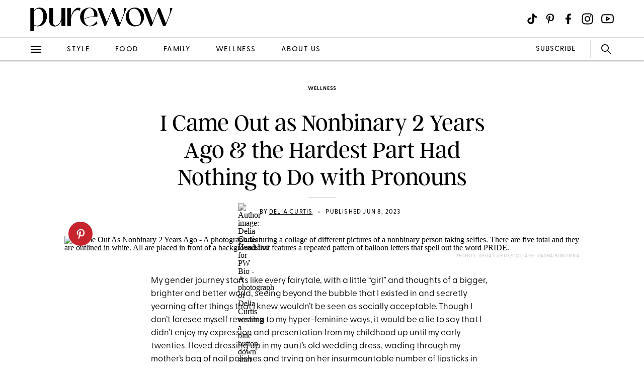

--- FILE ---
content_type: text/html; charset=utf-8
request_url: https://www.purewow.com/wellness/one-editors-nonbinary-coming-out-story
body_size: 17017
content:
<!doctype html>
      <html lang="en">
        <head>

          <!-- Hashtag Labs (HTL) -->
          <script async src="https://htlbid.com/v3/purewow.com/htlbid.js" ></script>

          <!-- OneTrust Cookies Consent Notice start for purewow.com -->
          <script async src="https://cdn.cookielaw.org/scripttemplates/otSDKStub.js"  type="text/javascript" charset="UTF-8" data-domain-script="c750a38d-7fd2-40ef-a577-5adc247540e0" ></script>
          <script type="text/javascript">
          function OptanonWrapper() { }
          </script>
          <!-- OneTrust Cookies Consent Notice end for purewow.com -->

          <meta charset="utf-8">
          <meta http-equiv="Content-Type" content="text/html; charset=utf-8" />
          <meta http-equiv="Accept-CH" content="DPR, Width, Viewport-Width">
          <meta name="viewport" content="width=device-width,initial-scale=1">
          <meta name="referrer" content="no-referrer-when-downgrade" />
          <meta name="google-site-verification" content="Pu6hzorQtArtV6uOLn8QujZHHLSfHH5ry-oVWoRl8pY" />
          <title data-react-helmet="true">One Editor’s Nonbinary Coming Out Story-PureWow</title>
          <meta data-react-helmet="true" name="description" content="One editor walks us through both times they came out, once as a lesbian and once as nonbinary, and what they&#x27;ve learned along the way."/><meta data-react-helmet="true" property="og:url" content="https://www.purewow.com/wellness/one-editors-nonbinary-coming-out-story"/><meta data-react-helmet="true" property="og:type" content="article"/><meta data-react-helmet="true" property="og:title" content="I Came Out as Nonbinary 2 Years Ago &amp; the Hardest Part Had Nothing to Do with Pronouns"/><meta data-react-helmet="true" property="og:image" content="https://publish.purewow.net/wp-content/uploads/sites/2/2023/06/I-Came-Out-As-Nonbinary-2-Years-Ago-FB.jpg"/><meta data-react-helmet="true" property="og:image:width" content="600px"/><meta data-react-helmet="true" property="og:image:height" content="300px"/><meta data-react-helmet="true" property="og:description" content="One editor walks us through both times they came out, once as a lesbian and once as nonbinary, and what they&#x27;ve learned along the way."/><meta data-react-helmet="true" property="og:updated_time" content="2023-06-08T05:00:00-04:00"/><meta data-react-helmet="true" name="FacebookShareMessage" content="A never-ending process."/><meta data-react-helmet="true" name="twitter:card" content="summary_large_image"/><meta data-react-helmet="true" name="twitter:title" content="I Came Out as Nonbinary 2 Years Ago &amp; the Hardest Part Had Nothing to Do with Pronouns"/><meta data-react-helmet="true" name="twitter:image:src" content="https://publish.purewow.net/wp-content/uploads/sites/2/2023/06/I-Came-Out-As-Nonbinary-2-Years-Ago-Universal.jpg?fit=1174%2C630"/><meta data-react-helmet="true" name="twitter:site" content="@PureWow"/><meta data-react-helmet="true" name="twitter:url" content="https://www.purewow.com/wellness/one-editors-nonbinary-coming-out-story"/><meta data-react-helmet="true" name="twitter:description" content="One editor walks us through both times they came out, once as a lesbian and once as nonbinary, and what they&#x27;ve learned along the way."/><meta data-react-helmet="true" name="article:published_time" content="2023-06-08T05:00:00-04:00"/><meta data-react-helmet="true" name="article:modified_time" content="2023-06-08T05:00:00-04:00"/><meta data-react-helmet="true" name="robots" content="max-image-preview:large"/><meta data-react-helmet="true" name="am-api-token" content="XXOcb2hmBumn"/><meta data-react-helmet="true" property="pw:article_type" content="normal"/>
          <link data-react-helmet="true" rel="canonical" href="https://www.purewow.com/wellness/one-editors-nonbinary-coming-out-story"/><link data-react-helmet="true" rel="alternate" type="application/rss+xml" href="https://www.purewow.com/rss/feed_national_wellness.xml"/>
          <script data-react-helmet="true" async="true" src="https://launcher.spot.im/spot/undefined" data-post-id="one-editors-nonbinary-coming-out-story"></script><script data-react-helmet="true" async="true" src="https://launcher-sa.spot.im/spot/undefined" data-spotim-module="spotim-launcher" data-spotim-autorun="false"></script>
          <link rel="stylesheet" type="text/css" href="https://www.purewow.com/static-gmg/purewow/css/icomoon.css" media="all" /> 
          <link rel="preload" href="https://use.typekit.net/cil4yvb.css" as="style" />
          <link rel="stylesheet" href="https://use.typekit.net/cil4yvb.css">
          <noscript><link rel="stylesheet" href="https://use.typekit.net/cil4yvb.css"></noscript>
          <link rel="shortcut icon" sizes="16x16" type="image/png" href="https://www.purewow.com/static-gmg/purewow/logos/favicons/favicon-sand-16x16.png">
          <link rel="shirtcut icon" sizes="32x32" type="image/png" href="https://www.purewow.com/static-gmg/purewow/logos/favicons/favicon-sand-32x32.png">
          <link rel="shortcut icon" sizes="48x48" type="image/png" href="https://www.purewow.com/static-gmg/purewow/logos/favicons/favicon-sand-48x48.png">
          <link rel="manifest" href="https://www.purewow.com/static-gmg/purewow/logos/favicons/site.webmanifest">
          <meta name="msapplication-TileColor" content="#da532c">
          <meta name="msapplication-config" content="https://www.purewow.com/static-gmg/purewow/logos/favicons/browserconfig.xml">
          <meta name="theme-color" content="#ffffff">
          <link rel='stylesheet' href='/static/main.css' />
<link rel='stylesheet' href='/static/Page-AboutUs-AudienceHighlightsAndSocial.css' />
<link rel='stylesheet' href='/static/Article-ArticleModules-BodyText-BodyText.css' />
<link rel='stylesheet' href='/static/Article-Article.css' />
          <link rel="stylesheet" type="text/css" href="https://www.purewow.com/static-gmg/purewow/css/bug-fix.css">
          <link rel="stylesheet" type="text/css" href="https://www.purewow.com/static-gmg/purewow/css/client-styles.css">
          <link rel="stylesheet" type="text/css" href="https://www.purewow.com/static-gmg/purewow/css/custom-classes.css">
          
          <meta property="fb:app_id" content="410092635715198"/>
          <meta property="og:site_name" content="PureWow"/>
          <meta property="og:locale" content="en_US"/>
          <meta property="fb:admins" content="100003005901474"/>
          <meta property="fb:admins" content="608171583"/>
          <meta property="fb:admins" content="533075874"/>
          <meta property="fb:admins" content="633504840"/>
          <meta property="fb:admins" content="26005499"/>
          <meta property="fb:admins" content="1050480967"/>
          <meta property="fb:admins" content="6908585"/>
          <meta property="fb:admins" content="539222268"/>
          <meta property="og:type" content="article"/>
          <meta property="article:publisher" content="https://www.facebook.com/PureWow"/>
          <meta property="fb:pages" content="134570403224681"/>

          <!-- preconnect -->
          <link rel="preconnect" href="https://tru.am">
          <link rel="preconnect" href="https://cdn.segment.com">
          <link rel="preconnect" href="https://publish.purewow.net/">
          <link rel="dns-prefetch" href="https://publish.purewow.net/">

          <!-- Segment -->
          <script>
            !function(){var analytics=window.analytics=window.analytics||[];if(!analytics.initialize)if(analytics.invoked)window.console&&console.error&&console.error("Segment snippet included twice.");else{analytics.invoked=!0;analytics.methods=["trackSubmit","trackClick","trackLink","trackForm","pageview","identify","reset","group","track","ready","alias","debug","page","once","off","on","addSourceMiddleware","addIntegrationMiddleware","setAnonymousId","addDestinationMiddleware"];analytics.factory=function(e){return function(){var t=Array.prototype.slice.call(arguments);t.unshift(e);analytics.push(t);return analytics}};for(var e=0;e<analytics.methods.length;e++){var key=analytics.methods[e];analytics[key]=analytics.factory(key)}analytics.load=function(key,e){var t=document.createElement("script");t.type="text/javascript";t.async=!0;t.src="https://cdn.segment.com/analytics.js/v1/" + key + "/analytics.min.js";var n=document.getElementsByTagName("script")[0];n.parentNode.insertBefore(t,n);analytics._loadOptions=e};analytics._writeKey="QtMSo7RUMqQZjDrZVT2xrBD2C03mfGXk";analytics.SNIPPET_VERSION="4.15.2";
            analytics.load(
            "QtMSo7RUMqQZjDrZVT2xrBD2C03mfGXk",
            {
              integrations: {
                'Segment.io': {
                  deliveryStrategy: {
                    config: {
                      keepalive: true,
                    },
                  },
                },
              },
            });
            }}();
          </script>
          <!-- Comscore -->
          <script>
             var _comscore = _comscore || [];
              _comscore.push({ c1: "2", c2: "39712200" ,  options: { enableFirstPartyCookie: "true" } });
              (function() {
                var s = document.createElement("script"), el = document.getElementsByTagName("script")[0]; s.async = true;
                s.src = "https://sb.scorecardresearch.com/cs/39712200/beacon.js";
                el.parentNode.insertBefore(s, el);
              })();
          </script>
          <noscript>
            <img src="https://sb.scorecardresearch.com/p?c1=2&amp;c2=39712200&amp;cv=3.9.1&amp;cj=1">
          </noscript>
          <!-- Commission Junction Affiliate -->
          <script>
            if (false) {
              document.write('<script type="text/javascript" async src="https://www.p.zjptg.com/tag/5077487/100001"></' + 'script>');
            } 
          </script>
          <script async src="https://securepubads.g.doubleclick.net/tag/js/gpt.js"></script>
          <script>
            if (null) {
              (function(w, d, s, n, i, u, a, m) {
                          w['ChicoryObject'] = n;
                          w[n] = w[n] || function() {(w[n].q = w[n].q || []).push(arguments)},
                          w[n].l = 1 * new Date();
                          a = d.createElement(s),
                          m = d.getElementsByTagName(s)[0];
                          a.id = i;
                          a.async = 1;
                          a.src = u;
                          m.parentNode.insertBefore(a, m)
                       }(window, document, 'script', 'chicory', 'chicoryScript', 'https://chicoryapp.com/widget_v2'));
              const s = window.document.createElement("script");
              const m = document.getElementsByTagName("script")[0];
              s.id = "recipeSchema";
              s.type = "application/ld+json";
              s.innerHTML = JSON.stringify(null);
              m.parentNode.insertBefore(s, m);
            }
          </script>
        </head>
        <body>
          <script>
            window.REDUX_STATE = {"isMobile":true,"page":"Article/Article","pageData":{"isLoading":false,"pageType":"article","brand":"purewow","article":[{"id":826867,"type":"Normal","isPublished":true,"headline":"I Came Out as Nonbinary 2 Years Ago & the Hardest Part Had Nothing to Do with Pronouns","publishData":{"date":"2023-06-08T05:00:00-04:00","updated":"2023-06-08T14:25:03-04:00","first":null},"dek":null,"category":"wellness","hedUrl":"one-editors-nonbinary-coming-out-story","heroImage":{"imageId":827496,"imageSrcDesktop":"https://publish.purewow.net/wp-content/uploads/sites/2/2023/06/I-Came-Out-As-Nonbinary-2-Years-Ago-Universal.jpg?fit=2050%2C1100","imageSrcMobile":"https://publish.purewow.net/wp-content/uploads/sites/2/2023/06/I-Came-Out-As-Nonbinary-2-Years-Ago-Universal.jpg?resize=720%2C780","mobileHeight":780,"mobileWidth":720,"imageAlt":"I Came Out As Nonbinary 2 Years Ago - A photograph featuring a collage of different pictures of a nonbinary person taking selfies. There are five total and they are outlined in white. All are placed in front of a background that features a repeated pattern of balloon letters that spell out the word PRIDE.","pinterestHide":null,"credit":"Photos: Delia Curtis/Collage: Dasha Burobina","creditUrl":null,"heroImageUrl":null,"caption":null,"captionUrl":null,"imageMobileCaption":null,"imageMobileCaptionURL":null,"imageMobileCredit":null,"imageMobileCreditURL":null,"imageSrcOpacity":"0%","imageSrcMobileOpacity":"0%","imageSrcTextColor":"black","imageSrcMobileTextColor":"black","imageH1Text":null,"imageH2Text":null},"author":{"name":"Delia Curtis","title":"Assistant Editor","email":"delia.curtis@purewow.com","link":"delia-curtis","description":"&lt;ul&gt;&lt;li&gt;Covers beauty, fashion, news, entertainment, travel, wellness, money and LGBTQ+ culture&lt;/li&gt;&lt;li&gt;Has worked in media for the last eight years and has held positions at &lt;em&gt;Boston Magazine, Boston Common Magazine &lt;/em&gt;and &lt;em&gt;Northshore Magazine&lt;/em&gt;&lt;/li&gt;&lt;li&gt;Graduated from Emerson College in 2019 with a degree in Writing, Literature and Publishing with a minor in Women, Gender and Sexuality Studies&lt;/li&gt;&lt;/ul&gt;","image":"https://publish.purewow.net/wp-content/uploads/sites/2/2022/11/0000.jpg?resize=70%2C70","imageAlt":"Delia Curtis Headshot for PW Bio - A photograph of Delia Curtis wearing a blue button down shirt, black pants and a colorful tie. They have their dark brown hair half up and half down. They're sitting in front of some lush greenery.","twitter":null,"insta":"https://www.instagram.com/envisageamity/","tikTok":null,"personalSite":"https://deliacurtis.com/","linkedin":"https://www.linkedin.com/in/delia-curtis"},"additionalAuthors":null,"seo":{"titleTag":"One Editor’s Nonbinary Coming Out Story-PureWow","metaDescription":"One editor walks us through both times they came out, once as a lesbian and once as nonbinary, and what they've learned along the way.","webUrl":"one-editors-nonbinary-coming-out-story","canonicalUrl":null,"redirectUrl":null},"byline_display":{"date":"1","hideBottomBio":0,"author":"1","time":0,"taggedSlugs":"1","hideHeadline":"1","heroImage":"1"},"settings":{"taggedShoppableGridPlacement":0,"articleLayout":"Standard","disableAllAds":0,"disableLeaderboardStickyBehavior":0,"showLeaderboard":0,"hideProgrammaticAds":0,"hideMoreStoriesYoullLove":0,"featuredArticle":0,"featuredArticleTitleOverride":null,"featuredArticleTeaserOverride":null,"featuredArticleImageOverride":null,"featuredArticleImageAlt":null,"featuredArticleImageCreditOverride":null,"thirdPartyTrackerCode":null,"thirdPartyTrackerHead":null,"advertiserCode":null,"disclaimer":null,"RSSPublishDate":"2023-06-08T05:00:00+00:00","RSSOverrideImage":"https://publish.purewow.net/wp-content/uploads/sites/2/2023/06/I-Came-Out-As-Nonbinary-2-Years-Ago-CAT.jpg","RSSOverrideImageAlt":"I Came Out As Nonbinary 2 Years Ago - A photograph featuring a collage of different pictures of a nonbinary person taking selfies. There are five total and they are outlined in white. All are placed in front of a background that features a repeated pattern of balloon letters that spell out the word PRIDE.","RSSFeedsBlock":0,"blockComments":0,"maxImageTag":true},"social":{"socialShareHeadline":null,"facebookImage":"https://publish.purewow.net/wp-content/uploads/sites/2/2023/06/I-Came-Out-As-Nonbinary-2-Years-Ago-FB.jpg","facebookImageAlt":"I Came Out As Nonbinary 2 Years Ago - A photograph featuring a collage of different pictures of a nonbinary person taking selfies. There are five total and they are outlined in white. All are placed in front of a background that features a repeated pattern of balloon letters that spell out the word PRIDE.","facebookShareCopy":null,"facebookTout":"A never-ending process.","pinterestImage":"https://publish.purewow.net/wp-content/uploads/sites/2/2023/06/One-PureWow-Editors-Nonbinary-Coming-Out-Story_.jpg","pinterestImageAlt":"One-PureWow-Editors-Nonbinary-Coming-Out-Story_.jpg","pinterestShareCopy":null,"twitterImage":"https://publish.purewow.net/wp-content/uploads/sites/2/2023/06/I-Came-Out-As-Nonbinary-2-Years-Ago-Universal.jpg?fit=1174%2C630","twitterImageAlt":"I Came Out As Nonbinary 2 Years Ago - A photograph featuring a collage of different pictures of a nonbinary person taking selfies. There are five total and they are outlined in white. All are placed in front of a background that features a repeated pattern of balloon letters that spell out the word PRIDE.","twitterShareCopy":null},"tags":["lesbian","lgbtq","lgbtq-2","lgbtqia","nonbinary","personal-essay","personal-essays","pride","queer"],"shoppable":[],"sponsorship":{"articleType":"Normal","sponsorshipImage":0,"sponsorshipImageAlt":0,"sponsorshipUrl":0,"sponsorshipBannerOverride":null},"modules":[{"type":"body-text","data":{"subHeader":"","dropCase":false,"bodyText":"&lt;p&gt;My gender journey starts like every fairytale, with a little “girl” and thoughts of a bigger, brighter and better world, seeing beyond the bubble that I existed in and secretly yearning after things that I knew wouldn’t be seen as socially acceptable. Though I don’t foresee myself reverting to my hyper-feminine ways, it would be a lie to say that I didn’t enjoy my expression and presentation from my childhood up until my early twenties. I loved dressing up in my aunt’s old wedding dress, wading through my mother’s bag of nail polishes and trying on her insurmountable number of lipsticks in shades of pinks, reds and purples. The works. I would agonize in the mirror trying to get my hair into the perfect pouf in the morning before middle school, always pulled back too tight. I, in truth, wanted to be like all the other girls. Isn’t that what everyone wanted in 2009?&nbsp;&lt;/p&gt;&lt;div class=\"related-story-link-container\"&gt;\n                &lt;div class=\"related-header\"&gt;\n                  &lt;strong&gt;RELATED&lt;/strong&gt;\n                  &lt;hr&gt;&lt;/hr&gt;\n                &lt;/div&gt;\n                &lt;p class=\"related-story-link\"&gt;&lt;a href=\"https://www.purewow.com/wellness/what-does-lgbtqia-stand-for\" target=\"_blank\"&gt;What Does LGBTQIA+ Stand For?&lt;/a&gt;&lt;/p&gt;\n                &lt;hr&gt;&lt;/hr&gt;\n              &lt;/div&gt;","wordCount":170}},{"type":"social-embed","header":null,"blurb":null,"pickerType":null,"data":{"embed":"&lt;blockquote class=\"instagram-media\" data-instgrm-captioned data-instgrm-permalink=\"https://www.instagram.com/p/Bo0IBU_g8JO/?utm_source=ig_embed&amp;utm_campaign=loading\" data-instgrm-version=\"14\" style=\"background:#FFF;border:0;border-radius:3px;margin: 1px;max-width:540px;min-width:326px;padding:0;width:99.375%;width:-webkit-calc(100% - 2px);width:calc(100% - 2px)\"&gt;&lt;div style=\"padding:16px\"&gt; &lt;a href=\"https://www.instagram.com/p/Bo0IBU_g8JO/?utm_source=ig_embed&amp;utm_campaign=loading\" style=\"background:#FFFFFF;line-height:0;padding:0 0;text-align:center;text-decoration:none;width:100%\" target=\"_blank\"&gt; &lt;div style=\"flex-direction: row;align-items: center\"&gt; &lt;div style=\"background-color: #F4F4F4;border-radius: 50%;flex-grow: 0;height: 40px;margin-right: 14px;width: 40px\"&gt;&lt;/div&gt; &lt;div style=\"flex-direction: column;flex-grow: 1;justify-content: center\"&gt; &lt;div style=\"background-color: #F4F4F4;border-radius: 4px;flex-grow: 0;height: 14px;margin-bottom: 6px;width: 100px\"&gt;&lt;/div&gt; &lt;div style=\"background-color: #F4F4F4;border-radius: 4px;flex-grow: 0;height: 14px;width: 60px\"&gt;&lt;/div&gt;&lt;/div&gt;&lt;/div&gt;&lt;div style=\"padding: 19% 0\"&gt;&lt;/div&gt; &lt;div style=\"height:50px;margin:0 auto 12px;width:50px\"&gt;&lt;/div&gt;&lt;div style=\"padding-top: 8px\"&gt; &lt;div style=\"color:#3897f0;font-family:Arial,sans-serif;font-size:14px;font-style:normal;font-weight:550;line-height:18px\"&gt;View this post on Instagram&lt;/div&gt;&lt;/div&gt;&lt;div style=\"padding: 12.5% 0\"&gt;&lt;/div&gt; &lt;div style=\"flex-direction: row;margin-bottom: 14px;align-items: center\"&gt;&lt;div&gt; &lt;div style=\"background-color: #F4F4F4;border-radius: 50%;height: 12.5px;width: 12.5px\"&gt;&lt;/div&gt; &lt;div style=\"background-color: #F4F4F4;height: 12.5px;width: 12.5px;flex-grow: 0;margin-right: 14px;margin-left: 2px\"&gt;&lt;/div&gt; &lt;div style=\"background-color: #F4F4F4;border-radius: 50%;height: 12.5px;width: 12.5px\"&gt;&lt;/div&gt;&lt;/div&gt;&lt;div style=\"margin-left: 8px\"&gt; &lt;div style=\"background-color: #F4F4F4;border-radius: 50%;flex-grow: 0;height: 20px;width: 20px\"&gt;&lt;/div&gt; &lt;div style=\"width: 0;height: 0;border-top: 2px solid transparent;border-left: 6px solid #f4f4f4;border-bottom: 2px solid transparent\"&gt;&lt;/div&gt;&lt;/div&gt;&lt;div style=\"margin-left: auto\"&gt; &lt;div style=\"width: 0px;border-top: 8px solid #F4F4F4;border-right: 8px solid transparent\"&gt;&lt;/div&gt; &lt;div style=\"background-color: #F4F4F4;flex-grow: 0;height: 12px;width: 16px\"&gt;&lt;/div&gt; &lt;div style=\"width: 0;height: 0;border-top: 8px solid #F4F4F4;border-left: 8px solid transparent\"&gt;&lt;/div&gt;&lt;/div&gt;&lt;/div&gt; &lt;div style=\"flex-direction: column;flex-grow: 1;justify-content: center;margin-bottom: 24px\"&gt; &lt;div style=\"background-color: #F4F4F4;border-radius: 4px;flex-grow: 0;height: 14px;margin-bottom: 6px;width: 224px\"&gt;&lt;/div&gt; &lt;div style=\"background-color: #F4F4F4;border-radius: 4px;flex-grow: 0;height: 14px;width: 144px\"&gt;&lt;/div&gt;&lt;/div&gt;&lt;/a&gt;&lt;p style=\"color:#c9c8cd;font-family:Arial,sans-serif;font-size:14px;line-height:17px;margin-bottom:0;margin-top:8px;overflow:hidden;padding:8px 0 7px;text-align:center\"&gt;&lt;a href=\"https://www.instagram.com/p/Bo0IBU_g8JO/?utm_source=ig_embed&amp;utm_campaign=loading\" style=\"color:#c9c8cd;font-family:Arial,sans-serif;font-size:14px;font-style:normal;font-weight:normal;line-height:17px;text-decoration:none\" target=\"_blank\"&gt;A post shared by delia curtis (@envisageamity)&lt;/a&gt;&lt;/p&gt;&lt;/div&gt;&lt;/blockquote&gt;","hedPlacement":"above","hed":"The First Time I Came Out","subHed":null,"hedBody":null,"bodyText":""}},{"type":"body-text","data":{"subHeader":"","dropCase":false,"bodyText":"&lt;p&gt;But no matter how hard I tried, something was always off. I never felt like I was measuring up to be the woman that everyone seemed to think I was. When girls were buying push-up bras from Victoria’s Secret, I avoided low necklines like the plague, always thinking my chest was “too big.”&nbsp;“Guys love that!” my friends would say in reassurance, and I’d think to myself, &lt;em&gt;That’s good, right?&lt;/em&gt;  On the inside, I was wondering what it would be like to run my hand down a smooth, flat chest.&lt;/p&gt;&lt;p&gt;The repression of my gender identity and expression was something that thrived in secret, and started young. I was always great at hiding my desires—masking in a sense.&nbsp;I joined the fifth grade choir at my Florida middle school, not because I could hit all the notes, but because the performance uniform was a crisp white button-down, slacks, cummerbund and bow tie—regardless of gender. It was an outfit that I knew I would never get away with wearing as a girl. At the time I was embarrassed, like my peers, but not for the same reason: I was embarrassed because I &lt;em&gt;wanted&lt;/em&gt; to wear it, not because, like the rest, I &lt;em&gt;didn’t&lt;/em&gt;. Around the same time, I asked for a British-inspired, spunky outfit from Limited Too for my birthday. It came with a red plaid skirt and tie, a navy bejeweled tank top and a fiddler hat. To my surprise and disappointment, I received everything but the tie—the only thing that I was really after. In high school, I would sit in my father’s closet when no one was home and try on his clothes: too big blazers, dress shirts in a variety of colors and a whole hanger full of ties. Jackpot. But this only happened when I was alone, the volume on my laptop turned as low as possible as I watched YouTube videos learning how to tie a tie. No one was going to teach me, I was a ‘girl.’ Why did I need to know that?&lt;/p&gt;&lt;p&gt;With masculinity out of reach, I would ponder what it meant to be a woman. Was it girl power? Was it body acceptance? Was it freeing the nipple? Was it fighting for equal pay? And while I’m absolutely in support of all of these things, they felt like foreign concepts to me, at least in relation to myself as a ‘woman.’ The older I grew, the less they felt like things that applied to me. Womanhood felt like a goal that was never achievable. Perhaps that was because I’m not a&nbsp;woman—but&nbsp;I didn’t know that yet. So I threw myself into ‘womanhood’&nbsp;full-force&nbsp;and quickly adopted a hyper-feminine persona while&nbsp;still presenting&nbsp;myself as a queer and trans ally,&nbsp;not knowing that in a couple years’ time, I myself would be out as a nonbinary lesbian. (I know it sounds contradictory, but keep reading.)&lt;/p&gt;&lt;p&gt;In 2015, I&nbsp;went to Emerson College, widely considered one of the queerest schools in the&nbsp;nation, where I&nbsp;was introduced to all manner of sexualities and gender identities—including they/them pronouns. Despite being surrounded by queerness, it wasn’t until late in my sophomore year of college that I realized that my desire for masculinity could also take the form of a woman; that lesbianism was in store for me. Accepting my sexuality was the first hurdle—a second puberty if you will. I had to figure out how to woo women, compliment them, understand them and date them. And in this discovery of my sexuality I was introduced to the concept of a butch/femme&nbsp;dynamic—a&nbsp;historically complex understanding of the subversion of gender roles that manifest in two sapphic women or people, one more masculine or butch and the other more feminine or femme. Femme was a role I could&nbsp;play, but&nbsp;as much as I liked the butch/femme&nbsp;dynamic—even&nbsp;felt comfortable in&nbsp;it—it&nbsp;was limiting.&nbsp;It would take coming out, a&nbsp;three-and-a-half-year&nbsp;romantic relationship, moving to Brooklyn and forming friendships with nonbinary and trans people for me to figure that out for myself.&nbsp;&lt;/p&gt;","wordCount":652}},{"type":"body-text","data":{"subHeader":"","dropCase":false,"bodyText":"&lt;p&gt;When I started to question my gender mid-2021, it was agonizing. I was rethinking everything that I had been taught about the binary and what it means to be a man or a woman. What if I didn’t want to be either? What if I felt like something entirely outside of that spectrum? And while I was having incredible emotions pertaining to how I saw my gender, my therapist kindly reminded me that cisgender people often don’t think &lt;em&gt;this&lt;/em&gt; much or &lt;em&gt;this&lt;/em&gt; constantly about what their gender means. That for the most part, they are content with existing as a man or a woman.&lt;/p&gt;","wordCount":104}},{"type":"social-embed","header":null,"blurb":null,"pickerType":null,"data":{"embed":"&lt;blockquote class=\"instagram-media\" data-instgrm-captioned data-instgrm-permalink=\"https://www.instagram.com/p/CeQ-S76OLTb/?utm_source=ig_embed&amp;utm_campaign=loading\" data-instgrm-version=\"14\" style=\"background:#FFF;border:0;border-radius:3px;margin: 1px;max-width:540px;min-width:326px;padding:0;width:99.375%;width:-webkit-calc(100% - 2px);width:calc(100% - 2px)\"&gt;&lt;div style=\"padding:16px\"&gt; &lt;a href=\"https://www.instagram.com/p/CeQ-S76OLTb/?utm_source=ig_embed&amp;utm_campaign=loading\" style=\"background:#FFFFFF;line-height:0;padding:0 0;text-align:center;text-decoration:none;width:100%\" target=\"_blank\"&gt; &lt;div style=\"flex-direction: row;align-items: center\"&gt; &lt;div style=\"background-color: #F4F4F4;border-radius: 50%;flex-grow: 0;height: 40px;margin-right: 14px;width: 40px\"&gt;&lt;/div&gt; &lt;div style=\"flex-direction: column;flex-grow: 1;justify-content: center\"&gt; &lt;div style=\"background-color: #F4F4F4;border-radius: 4px;flex-grow: 0;height: 14px;margin-bottom: 6px;width: 100px\"&gt;&lt;/div&gt; &lt;div style=\"background-color: #F4F4F4;border-radius: 4px;flex-grow: 0;height: 14px;width: 60px\"&gt;&lt;/div&gt;&lt;/div&gt;&lt;/div&gt;&lt;div style=\"padding: 19% 0\"&gt;&lt;/div&gt; &lt;div style=\"height:50px;margin:0 auto 12px;width:50px\"&gt;&lt;/div&gt;&lt;div style=\"padding-top: 8px\"&gt; &lt;div style=\"color:#3897f0;font-family:Arial,sans-serif;font-size:14px;font-style:normal;font-weight:550;line-height:18px\"&gt;View this post on Instagram&lt;/div&gt;&lt;/div&gt;&lt;div style=\"padding: 12.5% 0\"&gt;&lt;/div&gt; &lt;div style=\"flex-direction: row;margin-bottom: 14px;align-items: center\"&gt;&lt;div&gt; &lt;div style=\"background-color: #F4F4F4;border-radius: 50%;height: 12.5px;width: 12.5px\"&gt;&lt;/div&gt; &lt;div style=\"background-color: #F4F4F4;height: 12.5px;width: 12.5px;flex-grow: 0;margin-right: 14px;margin-left: 2px\"&gt;&lt;/div&gt; &lt;div style=\"background-color: #F4F4F4;border-radius: 50%;height: 12.5px;width: 12.5px\"&gt;&lt;/div&gt;&lt;/div&gt;&lt;div style=\"margin-left: 8px\"&gt; &lt;div style=\"background-color: #F4F4F4;border-radius: 50%;flex-grow: 0;height: 20px;width: 20px\"&gt;&lt;/div&gt; &lt;div style=\"width: 0;height: 0;border-top: 2px solid transparent;border-left: 6px solid #f4f4f4;border-bottom: 2px solid transparent\"&gt;&lt;/div&gt;&lt;/div&gt;&lt;div style=\"margin-left: auto\"&gt; &lt;div style=\"width: 0px;border-top: 8px solid #F4F4F4;border-right: 8px solid transparent\"&gt;&lt;/div&gt; &lt;div style=\"background-color: #F4F4F4;flex-grow: 0;height: 12px;width: 16px\"&gt;&lt;/div&gt; &lt;div style=\"width: 0;height: 0;border-top: 8px solid #F4F4F4;border-left: 8px solid transparent\"&gt;&lt;/div&gt;&lt;/div&gt;&lt;/div&gt; &lt;div style=\"flex-direction: column;flex-grow: 1;justify-content: center;margin-bottom: 24px\"&gt; &lt;div style=\"background-color: #F4F4F4;border-radius: 4px;flex-grow: 0;height: 14px;margin-bottom: 6px;width: 224px\"&gt;&lt;/div&gt; &lt;div style=\"background-color: #F4F4F4;border-radius: 4px;flex-grow: 0;height: 14px;width: 144px\"&gt;&lt;/div&gt;&lt;/div&gt;&lt;/a&gt;&lt;p style=\"color:#c9c8cd;font-family:Arial,sans-serif;font-size:14px;line-height:17px;margin-bottom:0;margin-top:8px;overflow:hidden;padding:8px 0 7px;text-align:center\"&gt;&lt;a href=\"https://www.instagram.com/p/CeQ-S76OLTb/?utm_source=ig_embed&amp;utm_campaign=loading\" style=\"color:#c9c8cd;font-family:Arial,sans-serif;font-size:14px;font-style:normal;font-weight:normal;line-height:17px;text-decoration:none\" target=\"_blank\"&gt;A post shared by delia curtis (@envisageamity)&lt;/a&gt;&lt;/p&gt;&lt;/div&gt;&lt;/blockquote&gt;","hedPlacement":"above","hed":"The Second Time Around","subHed":null,"hedBody":null,"bodyText":""}},{"type":"body-text","data":{"subHeader":"","dropCase":false,"bodyText":"&lt;p&gt;Coming out a second time was full of questions, conversations and revelations. I asked nonbinary people around me how they understood gender and I read the work of people like &lt;a href=\"https://www.lesliefeinberg.net/\" target=\"_blank\" rel=\"noopener nofollow\"&gt;Leslie Feinberg&lt;/a&gt;, a prominent transgender butch lesbian activist, to learn more about the complex experiences different folks had surrounding their own gender. All of these moments of understanding provided clarity and, dare I say, peace. I saw that other people were also daring to exist outside of the box.&lt;/p&gt;&lt;p&gt;When I tell people that I’m nonbinary, they expect a light bulb moment. And while this may be true for a number of people, it wasn’t my experience. I’ve muddled through, embracing ambivalence and the unknown, and allowed myself to explore as I learn new things about myself and the world around me. Something that I do know is that I’m not a ‘girl,’ a ‘lady’ or a ‘woman.’ Above all else, I am a &lt;em&gt;person,&lt;/em&gt; and that’s how I like to be referred to and addressed.&lt;/p&gt;","wordCount":169}},{"type":"large-image","header":null,"blurb":null,"pickerType":null,"data":{"hed":"","subhed":null,"credit":"Photos: Delia Curtis/Collage: Dasha Burobina","creditUrl":null,"sponsored":false,"pinterestHide":false,"imageUrl":null,"imageSrcPrefix":"large","imageSrcDesktop":"https://publish.purewow.net/wp-content/uploads/sites/2/2023/06/I-Came-Out-As-Nonbinary-2-Years-Ago-Suit-Photos.jpg?fit=1360%2C730","imageSrcMobile":"https://publish.purewow.net/wp-content/uploads/sites/2/2023/06/I-Came-Out-As-Nonbinary-2-Years-Ago-Suit-Photos.jpg?fit=680%2C365","mobileHeight":365,"mobileWidth":680,"imageAlt":"I Came Out As Nonbinary 2 Years Ago - A photo of a nonbinary person in a suit in diptych format. On the left side, they are wearing a shirt, tie and slacks and on the right side they are wearing a shirt, tie, slacks and a blazer. There is a sparkly orange background for each photo on top of a background that is yellow featuring balloons shaped in the words, PRIDE. The person in the photos is taking a selfie.","mobileOverrideImageAlt":null,"mobileOverrideImageCredit":null,"mobileOverrideImageCreditUrl":null,"hedBody":null,"bodyText":"","textPlacement":"above"}},{"type":"body-text","data":{"subHeader":"","dropCase":false,"bodyText":"&lt;p&gt;Though I am comfortable calling myself a nonbinary person now, I look back at my diaries and see entry after entry of anger and confusion, trying to find a place in this world that sees me for me. And even though I am far more comfortable expressing myself and embracing a nonbinary identity, my journey is still very much in&nbsp;progress. In fact, I&nbsp;don’t ever think it will be fully complete. At this point in time, I am a long-haired brunette with an undercut. I&nbsp;bind my chest&nbsp;sometimes, but still have all of my curves. I wear clothes that make me feel comfortable, whether they make others comfortable or not. And that’s something I’ve learned to be okay with.&lt;/p&gt;&lt;p&gt;Coming out, of any variety, can be messy as all hell. There isn’t always a concrete answer—or answers—to your question of identity or sexuality. You may continue to question things as you go along and ultimately, you may not get it ‘right’ the first time. That’s all part of the journey.&lt;/p&gt;&lt;div class=\"related-story-link-container\"&gt;\n                &lt;div class=\"related-header\"&gt;\n                  &lt;strong&gt;RELATED&lt;/strong&gt;\n                  &lt;hr&gt;&lt;/hr&gt;\n                &lt;/div&gt;\n                &lt;p class=\"related-story-link\"&gt;&lt;a href=\"https://www.purewow.com/fashion/queer-owned-fashion-brands\" target=\"_blank\"&gt;13 Queer-Owned Fashion Brands to Support All Year Round&lt;/a&gt;&lt;/p&gt;\n                &lt;hr&gt;&lt;/hr&gt;\n              &lt;/div&gt;","wordCount":187}}],"product_summary":[],"brandSafetyRating":3,"brandSafetyCat":"contentious_topic, gender_discrimination, youth_content","brandSafety":"safe"}]},"showNav":false,"standardArticleTracker":{"construct":"standard","InternalExperiment1":null,"sponsorship":"normal","author":"Delia Curtis","pwCategory":"wellness","publishDate":"2023-06-08T05:00:00-04:00","articleType":"Normal","advertiser":null,"articleID":826867,"articleName":"I Came Out as Nonbinary 2 Years Ago & the Hardest Part Had Nothing to Do with Pronouns","tags":"lesbian,lgbtq,lgbtq-2,lgbtqia,nonbinary,personal-essay,personal-essays,pride,queer"},"isClient":false,"showLeaderboard":true,"showRightRail":true,"location":{"pathname":"/wellness/one-editors-nonbinary-coming-out-story","type":"ARTICLE","payload":{"category":"wellness","article":"one-editors-nonbinary-coming-out-story"},"prev":{"pathname":"","type":"","payload":{}},"kind":"load","hasSSR":true,"routesMap":{"PRIVACY":{"path":"/dns"},"PRIVACY_POLICY":{"path":"/page/privacy-policy"},"TERMS":{"path":"/page/terms"},"EDITORIAL_POLICY":{"path":"/page/editorial-policy"},"CONTEST_RULES":{"path":"/page/contest-rules"},"RSS":{"path":"/rss/:readerCategory"},"HOME":{"path":"/"},"WOWSHOP":{"path":"/wowshop"},"LANDER":{"path":"/:category"},"AUTHOR_BIO":{"path":"/author/:bio"},"COMMERCE_POLICY":{"path":"/page/commerce-policy"},"ABOUT_US":{"path":"/page/about-us"},"PAGE":{"path":"/page/:slug?"},"ARTICLE_DRAFT":{"path":"/draft/:pageType/:id"},"ARTICLE":{"path":"/:category/:article?"}}}}
          </script>
          <div id="root"><div data-reactroot=""><div class="dummy-ad leaderboard-ad"></div><div class="header"><div class="header-fixed"><div class="header-contents"><div class="header-content-top"><div class="header-content-start"><a href="/" class="brand-logo"><svg xmlns="http://www.w3.org/2000/svg" viewBox="0 0 2010 350" class="black-logo"><path d="M2.49,341.4V16.01h52.27v30.49c21.78-24.39,50.53-37.03,79.28-37.03,51.4,0,100.62,40.08,100.62,122.84s-56.63,142.01-124.15,142.01c-18.3,0-37.03-4.79-55.76-14.81v81.89H2.49ZM185.44,135.8c0-69.26-30.06-113.26-69.7-113.26-20.91,0-43.12,11.33-60.98,31.8v198.2c15.25,8.71,30.49,12.63,44,12.63,53.14,0,86.68-58.81,86.68-129.37Z"></path><path d="M269.18,197.22V16.01h52.27v200.38c0,32.23,16.99,47.48,37.9,47.48,36.59,0,74.92-47.04,82.76-114.13V16.01h52.27v251.78h-52.27v-84.94h-1.31c-17.42,58.81-52.71,91.91-94.53,91.91s-77.1-25.7-77.1-77.54Z"></path><path d="M523.68,267.78V16.01h52.27v123.71h.44c22.22-90.6,72.31-145.49,131.55-123.71l-6.53,34.85c-60.11-28.31-103.24,16.99-125.45,107.59v109.34h-52.27Z"></path><path d="M1048.47,267.78l-97.14-251.78h51.84l78.84,202.56,77.97-202.56h23.52l84.94,218.67,45.74-116.74c13.07-32.67,14.81-65.78,10.45-101.93h34.85l-97.57,251.78h-33.11l-80.59-206.48-79.72,206.48h-20.04Z"></path><path d="M1696.49,267.78l-97.14-251.78h51.84l78.84,202.56,77.97-202.56h23.52l84.94,218.67,45.74-116.74c13.07-32.67,14.81-65.78,10.45-101.93h34.85l-97.57,251.78h-33.11l-80.59-206.48-79.72,206.48h-20.04Z"></path><path d="M1413.65,256.46c-19.45-11.77-34.75-27.8-45.88-48.11-11.14-20.3-16.7-42.57-16.7-66.8s5.62-46.09,16.86-66.28c11.24-20.19,26.59-36.17,46.05-47.94,19.45-11.77,41.07-17.65,64.85-17.65s45.72,5.88,65.17,17.65c19.46,11.77,34.75,27.81,45.88,48.11,11.13,20.31,16.7,42.46,16.7,66.45s-5.62,46.15-16.86,66.46c-11.24,20.31-26.59,36.34-46.04,48.11-19.46,11.77-41.07,17.65-64.85,17.65s-45.72-5.88-65.18-17.65ZM1546.92,236.21c12.1-16.49,18.16-37.9,18.16-64.2,0-23.76-4.22-47.3-12.65-70.61-8.43-23.3-20.1-42.4-35.02-57.28-14.92-14.88-31.56-22.32-49.93-22.32-3.24,0-6.7.35-10.38,1.04-21.19,2.31-37.29,11.77-48.31,28.38-11.02,16.61-16.54,37.38-16.54,62.3.21,24,4.59,47.36,13.13,70.09,8.54,22.73,20.43,41.31,35.67,55.72,15.24,14.42,32.15,21.63,50.75,21.63,24.64,0,43.01-8.25,55.12-24.75Z"></path><path d="M2.49,341.4V16.01h52.27v30.49c21.78-24.39,50.53-37.03,79.28-37.03,51.4,0,100.62,40.08,100.62,122.84s-56.63,142.01-124.15,142.01c-18.3,0-37.03-4.79-55.76-14.81v81.89H2.49ZM185.44,135.8c0-69.26-30.06-113.26-69.7-113.26-20.91,0-43.12,11.33-60.98,31.8v198.2c15.25,8.71,30.49,12.63,44,12.63,53.14,0,86.68-58.81,86.68-129.37Z"></path><path d="M269.18,197.22V16.01h52.27v200.38c0,32.23,16.99,47.48,37.9,47.48,36.59,0,74.92-47.04,82.76-114.13V16.01h52.27v251.78h-52.27v-84.94h-1.31c-17.42,58.81-52.71,91.91-94.53,91.91s-77.1-25.7-77.1-77.54Z"></path><path d="M523.68,267.78V16.01h52.27v123.71h.44c22.22-90.6,72.31-145.49,131.55-123.71l-6.53,34.85c-60.11-28.31-103.24,16.99-125.45,107.59v109.34h-52.27Z"></path><path d="M839.61,267.36c-38.92,0-70.27-33.11-79.81-91.01,12.22-12.03,91.52-47.34,181.26-36.95.4.06.83.11,1.25.17l5.2.7c2.61-10.88,2.31-17.96,2.31-27.55,0-69.7-54.89-104.12-112.81-104.12-64.05,0-131.99,42.7-131.99,127.64s64.9,137.65,138.95,137.65c35.29,0,72.3-11.77,104.99-37.48l-10.9-34.85c-33.98,44.43-68.83,65.79-98.43,65.79ZM756.85,143.62v-.15c.87-80.15,42.67-127.9,80.58-127.9,33.53,0,64.48,30.48,64.48,94.09v3.29c0,11.71-2.31,19.49-16.73,20.11,0,0-2.97.17-7.36.57-.64.06-1.29.13-1.97.19-45.18,4.28-98.1,20.83-117.01,35.89-1.1-8.23-1.76-16.93-1.97-26.07v-.02Z"></path><path d="M1048.47,267.78l-97.14-251.78h51.84l78.84,202.56,77.97-202.56h23.52l84.94,218.67,45.74-116.74c13.07-32.67,14.81-65.78,10.45-101.93h34.85l-97.57,251.78h-33.11l-80.59-206.48-79.72,206.48h-20.04Z"></path><path d="M1696.49,267.78l-97.14-251.78h51.84l78.84,202.56,77.97-202.56h23.52l84.94,218.67,45.74-116.74c13.07-32.67,14.81-65.78,10.45-101.93h34.85l-97.57,251.78h-33.11l-80.59-206.48-79.72,206.48h-20.04Z"></path><path d="M1413.65,256.46c-19.45-11.77-34.75-27.8-45.88-48.11-11.14-20.3-16.7-42.57-16.7-66.8s5.62-46.09,16.86-66.28c11.24-20.19,26.59-36.17,46.05-47.94,19.45-11.77,41.07-17.65,64.85-17.65s45.72,5.88,65.17,17.65c19.46,11.77,34.75,27.81,45.88,48.11,11.13,20.31,16.7,42.46,16.7,66.45s-5.62,46.15-16.86,66.46c-11.24,20.31-26.59,36.34-46.04,48.11-19.46,11.77-41.07,17.65-64.85,17.65s-45.72-5.88-65.18-17.65ZM1546.92,236.21c12.1-16.49,18.16-37.9,18.16-64.2,0-23.76-4.22-47.3-12.65-70.61-8.43-23.3-20.1-42.4-35.02-57.28-14.92-14.88-31.56-22.32-49.93-22.32-3.24,0-6.7.35-10.38,1.04-21.19,2.31-37.29,11.77-48.31,28.38-11.02,16.61-16.54,37.38-16.54,62.3.21,24,4.59,47.36,13.13,70.09,8.54,22.73,20.43,41.31,35.67,55.72,15.24,14.42,32.15,21.63,50.75,21.63,24.64,0,43.01-8.25,55.12-24.75Z"></path></svg></a></div><div class="header-content-end"><div class="header-icon header-icon-menu icon-menu-icon-desktop-nav"></div><div class="header-divider"></div><div class="social nav-search unexpanded"><div class="icon-search nav-search-icon nav-search-icon-new unexpanded"></div><form class="nav-search-form" role="search"><input type="text" id="search" aria-label="search" title="Type search term here" class="nav-search-form-input" placeholder="SEARCH..." value=""/></form><div class="icon-close-icon-NEW nav-search-close"></div></div></div></div><div class="header-content-bottom"><ul class="cat-links"><li class="unset-li"><a href="/fashion" class="cat-link fashion ">fashion</a></li><li class="unset-li"><a href="/beauty" class="cat-link beauty ">beauty</a></li><li class="unset-li"><a href="/food" class="cat-link food ">food</a></li><li class="unset-li"><a href="/wellness" class="cat-link wellness selected">wellness</a></li></ul></div></div></div></div><div class="nav hide"><div class="nav-content"><div class="nav-close icon-close-icon-NEW"></div><div class="nav-item nav-search"><div class="icon-search nav-search-icon nav-search-icon-new unexpanded"></div><form class="nav-search-form" role="search"><input type="text" id="search" aria-label="search" title="Type search term here" class="nav-search-form-input" placeholder="SEARCH..." value=""/></form></div><div class="nav-links-container"><div class="nav-links"><span><a class="nav-link about-us" href="https://www.purewow.com/page/about-us">About Us</a><a href="/style" class="nav-link style">Style</a><a href="/fashion" class="nav-link fashion">Fashion</a><a href="/beauty" class="nav-link beauty">Beauty</a><a class="nav-link reviews" href="https://www.purewow.com/reviews">Reviews</a><a class="nav-link shopping" href="https://www.purewow.com/shopping">Shopping</a><a href="/food" class="nav-link food">Food</a><a href="/family" class="nav-link family">Family</a><a href="/wellness" class="nav-link wellness">Wellness</a><a href="/entertainment" class="nav-link entertainment">Entertainment</a><a href="/news" class="nav-link news">News</a><a href="/home" class="nav-link home">Home</a><a href="/recipes" class="nav-link recipes">Recipes</a><a href="/travel" class="nav-link travel">Travel</a><a href="/pets" class="nav-link pets">Pets</a><a href="/horoscopes" class="nav-link horoscopes">Horoscopes</a><a href="/home/holiday-gift-guide" class="nav-link gift-guide">Gift Guides</a><a href="/weddings" class="nav-link weddings">Weddings</a><a href="/cultures" class="nav-link cultures">Cultures</a><a href="/money" class="nav-link money">Money</a><a href="/books" class="nav-link books">Books</a><a href="/tech" class="nav-link tech">Tech</a><a href="/ny" class="nav-link ny">New York</a><a href="/la" class="nav-link la">Los Angeles</a></span></div></div><div class="nav-bottom"><a class="nav-subscribe" href="https://www.purewow.com/subscribe">SUBSCRIBE</a><a href="/" class="brand-logo"><svg xmlns="http://www.w3.org/2000/svg" viewBox="0 0 2010 350" class="black-logo"><path d="M2.49,341.4V16.01h52.27v30.49c21.78-24.39,50.53-37.03,79.28-37.03,51.4,0,100.62,40.08,100.62,122.84s-56.63,142.01-124.15,142.01c-18.3,0-37.03-4.79-55.76-14.81v81.89H2.49ZM185.44,135.8c0-69.26-30.06-113.26-69.7-113.26-20.91,0-43.12,11.33-60.98,31.8v198.2c15.25,8.71,30.49,12.63,44,12.63,53.14,0,86.68-58.81,86.68-129.37Z"></path><path d="M269.18,197.22V16.01h52.27v200.38c0,32.23,16.99,47.48,37.9,47.48,36.59,0,74.92-47.04,82.76-114.13V16.01h52.27v251.78h-52.27v-84.94h-1.31c-17.42,58.81-52.71,91.91-94.53,91.91s-77.1-25.7-77.1-77.54Z"></path><path d="M523.68,267.78V16.01h52.27v123.71h.44c22.22-90.6,72.31-145.49,131.55-123.71l-6.53,34.85c-60.11-28.31-103.24,16.99-125.45,107.59v109.34h-52.27Z"></path><path d="M1048.47,267.78l-97.14-251.78h51.84l78.84,202.56,77.97-202.56h23.52l84.94,218.67,45.74-116.74c13.07-32.67,14.81-65.78,10.45-101.93h34.85l-97.57,251.78h-33.11l-80.59-206.48-79.72,206.48h-20.04Z"></path><path d="M1696.49,267.78l-97.14-251.78h51.84l78.84,202.56,77.97-202.56h23.52l84.94,218.67,45.74-116.74c13.07-32.67,14.81-65.78,10.45-101.93h34.85l-97.57,251.78h-33.11l-80.59-206.48-79.72,206.48h-20.04Z"></path><path d="M1413.65,256.46c-19.45-11.77-34.75-27.8-45.88-48.11-11.14-20.3-16.7-42.57-16.7-66.8s5.62-46.09,16.86-66.28c11.24-20.19,26.59-36.17,46.05-47.94,19.45-11.77,41.07-17.65,64.85-17.65s45.72,5.88,65.17,17.65c19.46,11.77,34.75,27.81,45.88,48.11,11.13,20.31,16.7,42.46,16.7,66.45s-5.62,46.15-16.86,66.46c-11.24,20.31-26.59,36.34-46.04,48.11-19.46,11.77-41.07,17.65-64.85,17.65s-45.72-5.88-65.18-17.65ZM1546.92,236.21c12.1-16.49,18.16-37.9,18.16-64.2,0-23.76-4.22-47.3-12.65-70.61-8.43-23.3-20.1-42.4-35.02-57.28-14.92-14.88-31.56-22.32-49.93-22.32-3.24,0-6.7.35-10.38,1.04-21.19,2.31-37.29,11.77-48.31,28.38-11.02,16.61-16.54,37.38-16.54,62.3.21,24,4.59,47.36,13.13,70.09,8.54,22.73,20.43,41.31,35.67,55.72,15.24,14.42,32.15,21.63,50.75,21.63,24.64,0,43.01-8.25,55.12-24.75Z"></path><path d="M2.49,341.4V16.01h52.27v30.49c21.78-24.39,50.53-37.03,79.28-37.03,51.4,0,100.62,40.08,100.62,122.84s-56.63,142.01-124.15,142.01c-18.3,0-37.03-4.79-55.76-14.81v81.89H2.49ZM185.44,135.8c0-69.26-30.06-113.26-69.7-113.26-20.91,0-43.12,11.33-60.98,31.8v198.2c15.25,8.71,30.49,12.63,44,12.63,53.14,0,86.68-58.81,86.68-129.37Z"></path><path d="M269.18,197.22V16.01h52.27v200.38c0,32.23,16.99,47.48,37.9,47.48,36.59,0,74.92-47.04,82.76-114.13V16.01h52.27v251.78h-52.27v-84.94h-1.31c-17.42,58.81-52.71,91.91-94.53,91.91s-77.1-25.7-77.1-77.54Z"></path><path d="M523.68,267.78V16.01h52.27v123.71h.44c22.22-90.6,72.31-145.49,131.55-123.71l-6.53,34.85c-60.11-28.31-103.24,16.99-125.45,107.59v109.34h-52.27Z"></path><path d="M839.61,267.36c-38.92,0-70.27-33.11-79.81-91.01,12.22-12.03,91.52-47.34,181.26-36.95.4.06.83.11,1.25.17l5.2.7c2.61-10.88,2.31-17.96,2.31-27.55,0-69.7-54.89-104.12-112.81-104.12-64.05,0-131.99,42.7-131.99,127.64s64.9,137.65,138.95,137.65c35.29,0,72.3-11.77,104.99-37.48l-10.9-34.85c-33.98,44.43-68.83,65.79-98.43,65.79ZM756.85,143.62v-.15c.87-80.15,42.67-127.9,80.58-127.9,33.53,0,64.48,30.48,64.48,94.09v3.29c0,11.71-2.31,19.49-16.73,20.11,0,0-2.97.17-7.36.57-.64.06-1.29.13-1.97.19-45.18,4.28-98.1,20.83-117.01,35.89-1.1-8.23-1.76-16.93-1.97-26.07v-.02Z"></path><path d="M1048.47,267.78l-97.14-251.78h51.84l78.84,202.56,77.97-202.56h23.52l84.94,218.67,45.74-116.74c13.07-32.67,14.81-65.78,10.45-101.93h34.85l-97.57,251.78h-33.11l-80.59-206.48-79.72,206.48h-20.04Z"></path><path d="M1696.49,267.78l-97.14-251.78h51.84l78.84,202.56,77.97-202.56h23.52l84.94,218.67,45.74-116.74c13.07-32.67,14.81-65.78,10.45-101.93h34.85l-97.57,251.78h-33.11l-80.59-206.48-79.72,206.48h-20.04Z"></path><path d="M1413.65,256.46c-19.45-11.77-34.75-27.8-45.88-48.11-11.14-20.3-16.7-42.57-16.7-66.8s5.62-46.09,16.86-66.28c11.24-20.19,26.59-36.17,46.05-47.94,19.45-11.77,41.07-17.65,64.85-17.65s45.72,5.88,65.17,17.65c19.46,11.77,34.75,27.81,45.88,48.11,11.13,20.31,16.7,42.46,16.7,66.45s-5.62,46.15-16.86,66.46c-11.24,20.31-26.59,36.34-46.04,48.11-19.46,11.77-41.07,17.65-64.85,17.65s-45.72-5.88-65.18-17.65ZM1546.92,236.21c12.1-16.49,18.16-37.9,18.16-64.2,0-23.76-4.22-47.3-12.65-70.61-8.43-23.3-20.1-42.4-35.02-57.28-14.92-14.88-31.56-22.32-49.93-22.32-3.24,0-6.7.35-10.38,1.04-21.19,2.31-37.29,11.77-48.31,28.38-11.02,16.61-16.54,37.38-16.54,62.3.21,24,4.59,47.36,13.13,70.09,8.54,22.73,20.43,41.31,35.67,55.72,15.24,14.42,32.15,21.63,50.75,21.63,24.64,0,43.01-8.25,55.12-24.75Z"></path></svg></a><div class="socials vertical-homepage"><a class="social social-icon-tiktok" href="https://www.tiktok.com/@purewow?" target="_blank" rel="noopener nofollow" aria-label="Visit us on social social-icon-tiktok" data-link-type="text-link"><svg stroke="currentColor" fill="currentColor" stroke-width="0" viewBox="0 0 448 512" height="21" width="21" xmlns="http://www.w3.org/2000/svg"><path d="M448,209.91a210.06,210.06,0,0,1-122.77-39.25V349.38A162.55,162.55,0,1,1,185,188.31V278.2a74.62,74.62,0,1,0,52.23,71.18V0l88,0a121.18,121.18,0,0,0,1.86,22.17h0A122.18,122.18,0,0,0,381,102.39a121.43,121.43,0,0,0,67,20.14Z"></path></svg></a><a class="social social-icon-instagram" href="https://www.instagram.com/purewow/" target="_blank" rel="noopener nofollow" aria-label="Visit us on social social-icon-instagram" data-link-type="text-link"><svg stroke="currentColor" fill="currentColor" stroke-width="0" viewBox="0 0 448 512" height="25" width="25" xmlns="http://www.w3.org/2000/svg"><path d="M224.1 141c-63.6 0-114.9 51.3-114.9 114.9s51.3 114.9 114.9 114.9S339 319.5 339 255.9 287.7 141 224.1 141zm0 189.6c-41.1 0-74.7-33.5-74.7-74.7s33.5-74.7 74.7-74.7 74.7 33.5 74.7 74.7-33.6 74.7-74.7 74.7zm146.4-194.3c0 14.9-12 26.8-26.8 26.8-14.9 0-26.8-12-26.8-26.8s12-26.8 26.8-26.8 26.8 12 26.8 26.8zm76.1 27.2c-1.7-35.9-9.9-67.7-36.2-93.9-26.2-26.2-58-34.4-93.9-36.2-37-2.1-147.9-2.1-184.9 0-35.8 1.7-67.6 9.9-93.9 36.1s-34.4 58-36.2 93.9c-2.1 37-2.1 147.9 0 184.9 1.7 35.9 9.9 67.7 36.2 93.9s58 34.4 93.9 36.2c37 2.1 147.9 2.1 184.9 0 35.9-1.7 67.7-9.9 93.9-36.2 26.2-26.2 34.4-58 36.2-93.9 2.1-37 2.1-147.8 0-184.8zM398.8 388c-7.8 19.6-22.9 34.7-42.6 42.6-29.5 11.7-99.5 9-132.1 9s-102.7 2.6-132.1-9c-19.6-7.8-34.7-22.9-42.6-42.6-11.7-29.5-9-99.5-9-132.1s-2.6-102.7 9-132.1c7.8-19.6 22.9-34.7 42.6-42.6 29.5-11.7 99.5-9 132.1-9s102.7-2.6 132.1 9c19.6 7.8 34.7 22.9 42.6 42.6 11.7 29.5 9 99.5 9 132.1s2.7 102.7-9 132.1z"></path></svg></a><a class="social social-icon-pinterest" href="https://pinterest.com/purewow" target="_blank" rel="noopener nofollow" aria-label="Visit us on social social-icon-pinterest" data-link-type="text-link"><svg stroke="currentColor" fill="currentColor" stroke-width="0" viewBox="0 0 384 512" height="21" width="21" xmlns="http://www.w3.org/2000/svg"><path d="M204 6.5C101.4 6.5 0 74.9 0 185.6 0 256 39.6 296 63.6 296c9.9 0 15.6-27.6 15.6-35.4 0-9.3-23.7-29.1-23.7-67.8 0-80.4 61.2-137.4 140.4-137.4 68.1 0 118.5 38.7 118.5 109.8 0 53.1-21.3 152.7-90.3 152.7-24.9 0-46.2-18-46.2-43.8 0-37.8 26.4-74.4 26.4-113.4 0-66.2-93.9-54.2-93.9 25.8 0 16.8 2.1 35.4 9.6 50.7-13.8 59.4-42 147.9-42 209.1 0 18.9 2.7 37.5 4.5 56.4 3.4 3.8 1.7 3.4 6.9 1.5 50.4-69 48.6-82.5 71.4-172.8 12.3 23.4 44.1 36 69.3 36 106.2 0 153.9-103.5 153.9-196.8C384 71.3 298.2 6.5 204 6.5z"></path></svg></a><a class="social social-icon-facebook" href="https://www.facebook.com/PureWow/" target="_blank" rel="noopener nofollow" aria-label="Visit us on social social-icon-facebook" data-link-type="text-link"><svg stroke="currentColor" fill="currentColor" stroke-width="0" viewBox="0 0 320 512" height="21" width="21" xmlns="http://www.w3.org/2000/svg"><path d="M279.14 288l14.22-92.66h-88.91v-60.13c0-25.35 12.42-50.06 52.24-50.06h40.42V6.26S260.43 0 225.36 0c-73.22 0-121.08 44.38-121.08 124.72v70.62H22.89V288h81.39v224h100.17V288z"></path></svg></a><a class="social social-icon-youtube" href="https://www.youtube.com/user/PureWowVideos" target="_blank" rel="noopener nofollow" aria-label="Visit us on social social-icon-youtube" data-link-type="text-link"><svg stroke="currentColor" fill="none" stroke-width="2" viewBox="0 0 24 24" stroke-linecap="round" stroke-linejoin="round" height="25" width="25" xmlns="http://www.w3.org/2000/svg"><path d="M22.54 6.42a2.78 2.78 0 0 0-1.94-2C18.88 4 12 4 12 4s-6.88 0-8.6.46a2.78 2.78 0 0 0-1.94 2A29 29 0 0 0 1 11.75a29 29 0 0 0 .46 5.33A2.78 2.78 0 0 0 3.4 19c1.72.46 8.6.46 8.6.46s6.88 0 8.6-.46a2.78 2.78 0 0 0 1.94-2 29 29 0 0 0 .46-5.25 29 29 0 0 0-.46-5.33z"></path><polygon points="9.75 15.02 15.5 11.75 9.75 8.48 9.75 15.02"></polygon></svg></a></div></div></div></div><div class="content"><script type="application/ld+json">[{"@context":"https://schema.org/","@type":"Article","name":"I Came Out as Nonbinary 2 Years Ago & the Hardest Part Had Nothing to Do with Pronouns","headline":"I Came Out as Nonbinary 2 Years Ago & the Hardest Part Had Nothing to Do with Pronouns","keywords":"lesbian, lgbtq, lgbtq-2, lgbtqia, nonbinary, personal-essay, personal-essays, pride, queer","author":{"@type":"Person","name":"Delia Curtis","description":"<ul><li>Covers beauty, fashion, news, entertainment, travel, wellness, money and LGBTQ+ culture</li><li>Has worked in media for the last eight years and has held positions at <em>Boston Magazine, Boston Common Magazine </em>and <em>Northshore Magazine</em></li><li>Graduated from Emerson College in 2019 with a degree in Writing, Literature and Publishing with a minor in Women, Gender and Sexuality Studies</li></ul>","sameAs":["https://www.instagram.com/envisageamity/","https://deliacurtis.com/","https://www.linkedin.com/in/delia-curtis"]},"publisher":{"@type":"Organization","name":"PureWow","logo":"https://www.purewow.com/static-gmg/purewow/logos/purewow-logo-black.webp","url":"https://www.purewow.com/","sameAs":["https://www.facebook.com/PureWow/","https://www.pinterest.com/purewow/","https://www.instagram.com/purewow/","https://www.tiktok.com/@purewow","https://www.youtube.com/user/PureWowVideos","https://twitter.com/purewow"]},"articleSection":"wellness","image":{"@type":"ImageObject","url":"https://publish.purewow.net/wp-content/uploads/sites/2/2023/06/I-Came-Out-As-Nonbinary-2-Years-Ago-FB.jpg"},"datePublished":"2023-06-08T05:00:00-04:00","dateModified":"2023-06-08T05:00:00-04:00","description":"One editor walks us through both times they came out, once as a lesbian and once as nonbinary, and what they've learned along the way.","mainEntityOfPage":{"@type":"WebPage","@id":"https://www.purewow.com/wellness/one-editors-nonbinary-coming-out-story","breadcrumb":{"@type":"BreadcrumbList","itemListElement":[{"@type":"ListItem","position":1,"name":"wellness","item":"https://www.purewow.com/wellness"},{"@type":"ListItem","position":2,"name":"I Came Out as Nonbinary 2 Years Ago & the Hardest Part Had Nothing to Do with Pronouns"}]}}}]</script><div id="article-826867" class="purewow article article-wellness standard"><div><!-- DFPP Hierarchy/Targeting:
      Page Type: article
      Ad Unit: purewow/wellness/article
      id: 826867
      env: PROD 
      type: Normal  --></div><div><div class="category"><a href="/wellness" class="cat-link wellness ">wellness</a></div><h1 class="hed">I Came Out as Nonbinary 2 Years Ago & the Hardest Part Had Nothing to Do with Pronouns</h1><div class="byline"><hr class="dividerLine"/><div class="author-and-date "><div class="author-container"><img src="https://publish.purewow.net/wp-content/uploads/sites/2/2022/11/0000.jpg?resize=70%2C70" class="author-img" alt="Author image: Delia Curtis Headshot for PW Bio - A photograph of Delia Curtis wearing a blue button down shirt, black pants and a colorful tie. They have their dark brown hair half up and half down. They&#x27;re sitting in front of some lush greenery."/><div class="author-text"><div class="author">By <a href="/author/delia-curtis" target="_blank" aria-current="false">Delia Curtis</a></div></div></div><div class="date-and-time"><span class="dot">•</span><div class="pub-date">Published Jun 8, 2023</div></div><div class="print-friendly-container"></div></div></div><div class="module"><div class="hero-image-container below"><div class="image-wrapper"><div class="img-container-hero-image"><img class="hero-image" src="https://publish.purewow.net/wp-content/uploads/sites/2/2023/06/I-Came-Out-As-Nonbinary-2-Years-Ago-Universal.jpg?resize=720%2C780" alt="I Came Out As Nonbinary 2 Years Ago - A photograph featuring a collage of different pictures of a nonbinary person taking selfies. There are five total and they are outlined in white. All are placed in front of a background that features a repeated pattern of balloon letters that spell out the word PRIDE." loading="eager" fetchpriority="high"/><div class="social-pin-wrapper"><button alt="I Came Out As Nonbinary 2 Years Ago - A photograph featuring a collage of different pictures of a nonbinary person taking selfies. There are five total and they are outlined in white. All are placed in front of a background that features a repeated pattern of balloon letters that spell out the word PRIDE." aria-label="pinterest" class="react-share__ShareButton social-share-unit pinterest" style="background-color:transparent;border:none;padding:0;font:inherit;color:inherit;cursor:pointer"></button></div></div><div class="img-credit-container hero-credit-container"><span class="caption"></span><span class="img-credit">Photos: Delia Curtis/Collage: Dasha Burobina</span></div></div><div class="image-text-wrapper"></div><div class="multi-image-btn-wrapper"></div></div></div><div class="social-share-buttons"></div><div class="module"><div class="body-text standard"><p>My gender journey starts like every fairytale, with a little “girl” and thoughts of a bigger, brighter and better world, seeing beyond the bubble that I existed in and secretly yearning after things that I knew wouldn’t be seen as socially acceptable. Though I don’t foresee myself reverting to my hyper-feminine ways, it would be a lie to say that I didn’t enjoy my expression and presentation from my childhood up until my early twenties. I loved dressing up in my aunt’s old wedding dress, wading through my mother’s bag of nail polishes and trying on her insurmountable number of lipsticks in shades of pinks, reds and purples. The works. I would agonize in the mirror trying to get my hair into the perfect pouf in the morning before middle school, always pulled back too tight. I, in truth, wanted to be like all the other girls. Isn’t that what everyone wanted in 2009?&nbsp;</p><div class="related-story-link-container">
                <div class="related-header">
                  <strong>RELATED</strong>
                  <hr></hr>
                </div>
                <p class="related-story-link"><a href="https://www.purewow.com/wellness/what-does-lgbtqia-stand-for" target="_blank">What Does LGBTQIA+ Stand For?</a></p>
                <hr></hr>
              </div></div></div><div class="module"><h2 class="sub-head embed-head standard" id="the-first-time-i-came-out">The First Time I Came Out</h2><div class="embed-wrapper insta"><div></div></div></div><div class="module"><div class="body-text standard"><p>But no matter how hard I tried, something was always off. I never felt like I was measuring up to be the woman that everyone seemed to think I was. When girls were buying push-up bras from Victoria’s Secret, I avoided low necklines like the plague, always thinking my chest was “too big.”&nbsp;“Guys love that!” my friends would say in reassurance, and I’d think to myself, <em>That’s good, right?</em>  On the inside, I was wondering what it would be like to run my hand down a smooth, flat chest.</p><p>The repression of my gender identity and expression was something that thrived in secret, and started young. I was always great at hiding my desires—masking in a sense.&nbsp;I joined the fifth grade choir at my Florida middle school, not because I could hit all the notes, but because the performance uniform was a crisp white button-down, slacks, cummerbund and bow tie—regardless of gender. It was an outfit that I knew I would never get away with wearing as a girl. At the time I was embarrassed, like my peers, but not for the same reason: I was embarrassed because I <em>wanted</em> to wear it, not because, like the rest, I <em>didn’t</em>. Around the same time, I asked for a British-inspired, spunky outfit from Limited Too for my birthday. It came with a red plaid skirt and tie, a navy bejeweled tank top and a fiddler hat. To my surprise and disappointment, I received everything but the tie—the only thing that I was really after. In high school, I would sit in my father’s closet when no one was home and try on his clothes: too big blazers, dress shirts in a variety of colors and a whole hanger full of ties. Jackpot. But this only happened when I was alone, the volume on my laptop turned as low as possible as I watched YouTube videos learning how to tie a tie. No one was going to teach me, I was a ‘girl.’ Why did I need to know that?</p><p>With masculinity out of reach, I would ponder what it meant to be a woman. Was it girl power? Was it body acceptance? Was it freeing the nipple? Was it fighting for equal pay? And while I’m absolutely in support of all of these things, they felt like foreign concepts to me, at least in relation to myself as a ‘woman.’ The older I grew, the less they felt like things that applied to me. Womanhood felt like a goal that was never achievable. Perhaps that was because I’m not a&nbsp;woman—but&nbsp;I didn’t know that yet. So I threw myself into ‘womanhood’&nbsp;full-force&nbsp;and quickly adopted a hyper-feminine persona while&nbsp;still presenting&nbsp;myself as a queer and trans ally,&nbsp;not knowing that in a couple years’ time, I myself would be out as a nonbinary lesbian. (I know it sounds contradictory, but keep reading.)</p><p>In 2015, I&nbsp;went to Emerson College, widely considered one of the queerest schools in the&nbsp;nation, where I&nbsp;was introduced to all manner of sexualities and gender identities—including they/them pronouns. Despite being surrounded by queerness, it wasn’t until late in my sophomore year of college that I realized that my desire for masculinity could also take the form of a woman; that lesbianism was in store for me. Accepting my sexuality was the first hurdle—a second puberty if you will. I had to figure out how to woo women, compliment them, understand them and date them. And in this discovery of my sexuality I was introduced to the concept of a butch/femme&nbsp;dynamic—a&nbsp;historically complex understanding of the subversion of gender roles that manifest in two sapphic women or people, one more masculine or butch and the other more feminine or femme. Femme was a role I could&nbsp;play, but&nbsp;as much as I liked the butch/femme&nbsp;dynamic—even&nbsp;felt comfortable in&nbsp;it—it&nbsp;was limiting.&nbsp;It would take coming out, a&nbsp;three-and-a-half-year&nbsp;romantic relationship, moving to Brooklyn and forming friendships with nonbinary and trans people for me to figure that out for myself.&nbsp;</p></div></div><div class="module"><div class="body-text standard"><p>When I started to question my gender mid-2021, it was agonizing. I was rethinking everything that I had been taught about the binary and what it means to be a man or a woman. What if I didn’t want to be either? What if I felt like something entirely outside of that spectrum? And while I was having incredible emotions pertaining to how I saw my gender, my therapist kindly reminded me that cisgender people often don’t think <em>this</em> much or <em>this</em> constantly about what their gender means. That for the most part, they are content with existing as a man or a woman.</p></div></div><div class="module"><h2 class="sub-head embed-head standard" id="the-second-time-around">The Second Time Around</h2><div class="embed-wrapper insta"><div></div></div></div><div class="module"><div class="body-text standard"><p>Coming out a second time was full of questions, conversations and revelations. I asked nonbinary people around me how they understood gender and I read the work of people like <a href="https://www.lesliefeinberg.net/" target="_blank" rel="noopener nofollow">Leslie Feinberg</a>, a prominent transgender butch lesbian activist, to learn more about the complex experiences different folks had surrounding their own gender. All of these moments of understanding provided clarity and, dare I say, peace. I saw that other people were also daring to exist outside of the box.</p><p>When I tell people that I’m nonbinary, they expect a light bulb moment. And while this may be true for a number of people, it wasn’t my experience. I’ve muddled through, embracing ambivalence and the unknown, and allowed myself to explore as I learn new things about myself and the world around me. Something that I do know is that I’m not a ‘girl,’ a ‘lady’ or a ‘woman.’ Above all else, I am a <em>person,</em> and that’s how I like to be referred to and addressed.</p></div></div><div class="module"><div class="large-image-container above"><div class="image-wrapper"><div class="img-container-large-image" style="min-height:182.5px"><img class="large-image" src="https://publish.purewow.net/wp-content/uploads/sites/2/2023/06/I-Came-Out-As-Nonbinary-2-Years-Ago-Suit-Photos.jpg?fit=680%2C365" alt="I Came Out As Nonbinary 2 Years Ago - A photo of a nonbinary person in a suit in diptych format. On the left side, they are wearing a shirt, tie and slacks and on the right side they are wearing a shirt, tie, slacks and a blazer. There is a sparkly orange background for each photo on top of a background that is yellow featuring balloons shaped in the words, PRIDE. The person in the photos is taking a selfie." loading="lazy" fetchpriority="auto"/><div class="social-pin-wrapper"><button alt="I Came Out As Nonbinary 2 Years Ago - A photo of a nonbinary person in a suit in diptych format. On the left side, they are wearing a shirt, tie and slacks and on the right side they are wearing a shirt, tie, slacks and a blazer. There is a sparkly orange background for each photo on top of a background that is yellow featuring balloons shaped in the words, PRIDE. The person in the photos is taking a selfie." aria-label="pinterest" class="react-share__ShareButton social-share-unit pinterest" style="background-color:transparent;border:none;padding:0;font:inherit;color:inherit;cursor:pointer"></button></div></div><div class="img-credit-container"><span class="caption"></span><span class="img-credit">Photos: Delia Curtis/Collage: Dasha Burobina</span></div></div><div class="image-text-wrapper standard"></div><div class="multi-image-btn-wrapper"></div></div></div><div class="module"><div class="body-text standard"><p>Though I am comfortable calling myself a nonbinary person now, I look back at my diaries and see entry after entry of anger and confusion, trying to find a place in this world that sees me for me. And even though I am far more comfortable expressing myself and embracing a nonbinary identity, my journey is still very much in&nbsp;progress. In fact, I&nbsp;don’t ever think it will be fully complete. At this point in time, I am a long-haired brunette with an undercut. I&nbsp;bind my chest&nbsp;sometimes, but still have all of my curves. I wear clothes that make me feel comfortable, whether they make others comfortable or not. And that’s something I’ve learned to be okay with.</p><p>Coming out, of any variety, can be messy as all hell. There isn’t always a concrete answer—or answers—to your question of identity or sexuality. You may continue to question things as you go along and ultimately, you may not get it ‘right’ the first time. That’s all part of the journey.</p><div class="related-story-link-container">
                <div class="related-header">
                  <strong>RELATED</strong>
                  <hr></hr>
                </div>
                <p class="related-story-link"><a href="https://www.purewow.com/fashion/queer-owned-fashion-brands" target="_blank">13 Queer-Owned Fashion Brands to Support All Year Round</a></p>
                <hr></hr>
              </div></div></div><div class="author-content-wrapper"><hr class="hr-div"/><div class="author-content-article"><div class="bio-article"><div class="author-img-container"><img class="top-card-img-mobile" src="https://publish.purewow.net/wp-content/uploads/sites/2/2022/11/0000.jpg?resize=250%2C250" alt="0000" loading="lazy"/></div><div class="author-card"><div class="author-name"><a href="/author/delia-curtis" target="_blank" aria-current="false">Delia Curtis</a></div><h3 class="author-title">Assistant Editor</h3><div class="author-bio"><ul><li>Covers beauty, fashion, news, entertainment, travel, wellness, money and LGBTQ+ culture</li><li>Has worked in media for the last eight years and has held positions at <em>Boston Magazine, Boston Common Magazine </em>and <em>Northshore Magazine</em></li><li>Graduated from Emerson College in 2019 with a degree in Writing, Literature and Publishing with a minor in Women, Gender and Sexuality Studies</li></ul></div><div class="full-bio-link"><a href="/author/delia-curtis" target="_blank" aria-current="false">read full bio</a></div></div></div></div><hr class="hr-div"/></div></div><div class="page-end"></div></div><div class="social-share-buttons"><div class="social-sidebar eop"><button alt="One-PureWow-Editors-Nonbinary-Coming-Out-Story_.jpg" aria-label="pinterest" class="react-share__ShareButton social-share-unit pinterest" style="background-color:transparent;border:none;padding:0;font:inherit;color:inherit;cursor:pointer"></button><button alt="I Came Out As Nonbinary 2 Years Ago - A photograph featuring a collage of different pictures of a nonbinary person taking selfies. There are five total and they are outlined in white. All are placed in front of a background that features a repeated pattern of balloon letters that spell out the word PRIDE." aria-label="facebook" class="react-share__ShareButton social-share-unit facebook" style="background-color:transparent;border:none;padding:0;font:inherit;color:inherit;cursor:pointer"></button><button alt="I Came Out As Nonbinary 2 Years Ago - A photograph featuring a collage of different pictures of a nonbinary person taking selfies. There are five total and they are outlined in white. All are placed in front of a background that features a repeated pattern of balloon letters that spell out the word PRIDE." aria-label="twitter" class="react-share__ShareButton social-share-unit twitter" style="background-color:transparent;border:none;padding:0;font:inherit;color:inherit;cursor:pointer"></button><div class="link-copier-container"><div class="link-copier" component="link_copier"><span class="icon-copy-link-black link-copier-icon copy-link-icon copied-false eop"></span></div></div><button aria-label="email" class="react-share__ShareButton social-share-unit email" style="background-color:transparent;border:none;padding:0;font:inherit;color:inherit;cursor:pointer"></button></div></div><div data-spotim-module="conversation" class="open-web-conversation" data-post-url="https://www.purewow.com/wellness/one-editors-nonbinary-coming-out-story" data-article-tags="lesbian,lgbtq,lgbtq-2,lgbtqia,nonbinary,personal-essay,personal-essays,pride,queer" data-post-id="one-editors-nonbinary-coming-out-story"></div><div data-openweb-ad="true" data-row="1" data-column="1" class="openweb-ad"></div></div><div class="footer"><div class="footer-contents"><div class="footer-left"><div class="footer-content"><div class="corp-links"><div class="corp-links-content"><span class="corp-links-content-hed">Company</span><ul><li><a class="corp-link" href="https://www.purewow.com/page/about-us">About Us</a></li><li><a class="corp-link" href="https://www.gallerymediagroup.com/careers" target="_blank" rel="" aria-label="corp-link" data-link-type="text-link">Careers</a></li><li><a class="corp-link" href="https://www.gallerymediagroup.com/contact" target="_blank" rel="" aria-label="corp-link" data-link-type="text-link">Contact</a></li><li><a class="corp-link" href="https://www.gallerymediagroup.com/advertise" target="_blank" rel="" aria-label="corp-link" data-link-type="text-link">Advertise</a></li><li><a class="corp-link" href="https://www.gallerymediagroup.com/social-portfolio" target="_blank" rel="" aria-label="corp-link" data-link-type="text-link">Instagram Portfolio</a></li><li><a class="corp-link" href="https://www.purewow.com/sitemap/html-sitemap" target="_blank" rel="" aria-label="corp-link" data-link-type="text-link">Sitemap</a></li></ul></div><div class="corp-links-content"><span class="corp-links-content-hed">Legal</span><ul><li><a href="/page/terms" target="_blank" class="corp-link">Terms &amp; Conditions</a></li><li><a href="/page/privacy-policy" target="_blank" class="corp-link">Privacy Policy</a></li><li><a href="/page/editorial-policy" target="_blank" class="corp-link">Editorial Policy</a></li><li><a href="/page/contest-rules" target="_blank" class="corp-link">Contests</a></li><li><a href="/dns" target="_blank" class="corp-link">Do Not Sell or Share My Information</a></li></ul></div></div></div><div class="footer-content"><div class="footer-subcontent"><button id="ot-sdk-btn" class="ot-sdk-show-settings">Cookie Settings</button><a class="gallery-logo" href="https://www.gallerymediagroup.com/"><picture><source srcset="https://www.purewow.com/static-gmg/gmg-site/images/logos/gallery-media-group-logo-gray.svg"/><img class="gallery-logo-img" src="https://www.purewow.com/static-gmg/gmg-site/images/logos/gallery-media-group-logo-gray.webp" alt="Gallery Media Group logo"/></picture></a><div class="footer-copyright"><span>©2010-<!-- -->2026<!-- --> Wow Media</span><span>Products, Inc doing business as PureWow. All rights reserved.</span></div></div></div></div><div class="footer-right"><div class="footer-content"><a href="/" class="brand-logo"><svg xmlns="http://www.w3.org/2000/svg" viewBox="0 0 2010 350" class="white-logo"><path d="M2.49,341.4V16.01h52.27v30.49c21.78-24.39,50.53-37.03,79.28-37.03,51.4,0,100.62,40.08,100.62,122.84s-56.63,142.01-124.15,142.01c-18.3,0-37.03-4.79-55.76-14.81v81.89H2.49ZM185.44,135.8c0-69.26-30.06-113.26-69.7-113.26-20.91,0-43.12,11.33-60.98,31.8v198.2c15.25,8.71,30.49,12.63,44,12.63,53.14,0,86.68-58.81,86.68-129.37Z"></path><path d="M269.18,197.22V16.01h52.27v200.38c0,32.23,16.99,47.48,37.9,47.48,36.59,0,74.92-47.04,82.76-114.13V16.01h52.27v251.78h-52.27v-84.94h-1.31c-17.42,58.81-52.71,91.91-94.53,91.91s-77.1-25.7-77.1-77.54Z"></path><path d="M523.68,267.78V16.01h52.27v123.71h.44c22.22-90.6,72.31-145.49,131.55-123.71l-6.53,34.85c-60.11-28.31-103.24,16.99-125.45,107.59v109.34h-52.27Z"></path><path d="M1048.47,267.78l-97.14-251.78h51.84l78.84,202.56,77.97-202.56h23.52l84.94,218.67,45.74-116.74c13.07-32.67,14.81-65.78,10.45-101.93h34.85l-97.57,251.78h-33.11l-80.59-206.48-79.72,206.48h-20.04Z"></path><path d="M1696.49,267.78l-97.14-251.78h51.84l78.84,202.56,77.97-202.56h23.52l84.94,218.67,45.74-116.74c13.07-32.67,14.81-65.78,10.45-101.93h34.85l-97.57,251.78h-33.11l-80.59-206.48-79.72,206.48h-20.04Z"></path><path d="M1413.65,256.46c-19.45-11.77-34.75-27.8-45.88-48.11-11.14-20.3-16.7-42.57-16.7-66.8s5.62-46.09,16.86-66.28c11.24-20.19,26.59-36.17,46.05-47.94,19.45-11.77,41.07-17.65,64.85-17.65s45.72,5.88,65.17,17.65c19.46,11.77,34.75,27.81,45.88,48.11,11.13,20.31,16.7,42.46,16.7,66.45s-5.62,46.15-16.86,66.46c-11.24,20.31-26.59,36.34-46.04,48.11-19.46,11.77-41.07,17.65-64.85,17.65s-45.72-5.88-65.18-17.65ZM1546.92,236.21c12.1-16.49,18.16-37.9,18.16-64.2,0-23.76-4.22-47.3-12.65-70.61-8.43-23.3-20.1-42.4-35.02-57.28-14.92-14.88-31.56-22.32-49.93-22.32-3.24,0-6.7.35-10.38,1.04-21.19,2.31-37.29,11.77-48.31,28.38-11.02,16.61-16.54,37.38-16.54,62.3.21,24,4.59,47.36,13.13,70.09,8.54,22.73,20.43,41.31,35.67,55.72,15.24,14.42,32.15,21.63,50.75,21.63,24.64,0,43.01-8.25,55.12-24.75Z"></path><path d="M2.49,341.4V16.01h52.27v30.49c21.78-24.39,50.53-37.03,79.28-37.03,51.4,0,100.62,40.08,100.62,122.84s-56.63,142.01-124.15,142.01c-18.3,0-37.03-4.79-55.76-14.81v81.89H2.49ZM185.44,135.8c0-69.26-30.06-113.26-69.7-113.26-20.91,0-43.12,11.33-60.98,31.8v198.2c15.25,8.71,30.49,12.63,44,12.63,53.14,0,86.68-58.81,86.68-129.37Z"></path><path d="M269.18,197.22V16.01h52.27v200.38c0,32.23,16.99,47.48,37.9,47.48,36.59,0,74.92-47.04,82.76-114.13V16.01h52.27v251.78h-52.27v-84.94h-1.31c-17.42,58.81-52.71,91.91-94.53,91.91s-77.1-25.7-77.1-77.54Z"></path><path d="M523.68,267.78V16.01h52.27v123.71h.44c22.22-90.6,72.31-145.49,131.55-123.71l-6.53,34.85c-60.11-28.31-103.24,16.99-125.45,107.59v109.34h-52.27Z"></path><path d="M839.61,267.36c-38.92,0-70.27-33.11-79.81-91.01,12.22-12.03,91.52-47.34,181.26-36.95.4.06.83.11,1.25.17l5.2.7c2.61-10.88,2.31-17.96,2.31-27.55,0-69.7-54.89-104.12-112.81-104.12-64.05,0-131.99,42.7-131.99,127.64s64.9,137.65,138.95,137.65c35.29,0,72.3-11.77,104.99-37.48l-10.9-34.85c-33.98,44.43-68.83,65.79-98.43,65.79ZM756.85,143.62v-.15c.87-80.15,42.67-127.9,80.58-127.9,33.53,0,64.48,30.48,64.48,94.09v3.29c0,11.71-2.31,19.49-16.73,20.11,0,0-2.97.17-7.36.57-.64.06-1.29.13-1.97.19-45.18,4.28-98.1,20.83-117.01,35.89-1.1-8.23-1.76-16.93-1.97-26.07v-.02Z"></path><path d="M1048.47,267.78l-97.14-251.78h51.84l78.84,202.56,77.97-202.56h23.52l84.94,218.67,45.74-116.74c13.07-32.67,14.81-65.78,10.45-101.93h34.85l-97.57,251.78h-33.11l-80.59-206.48-79.72,206.48h-20.04Z"></path><path d="M1696.49,267.78l-97.14-251.78h51.84l78.84,202.56,77.97-202.56h23.52l84.94,218.67,45.74-116.74c13.07-32.67,14.81-65.78,10.45-101.93h34.85l-97.57,251.78h-33.11l-80.59-206.48-79.72,206.48h-20.04Z"></path><path d="M1413.65,256.46c-19.45-11.77-34.75-27.8-45.88-48.11-11.14-20.3-16.7-42.57-16.7-66.8s5.62-46.09,16.86-66.28c11.24-20.19,26.59-36.17,46.05-47.94,19.45-11.77,41.07-17.65,64.85-17.65s45.72,5.88,65.17,17.65c19.46,11.77,34.75,27.81,45.88,48.11,11.13,20.31,16.7,42.46,16.7,66.45s-5.62,46.15-16.86,66.46c-11.24,20.31-26.59,36.34-46.04,48.11-19.46,11.77-41.07,17.65-64.85,17.65s-45.72-5.88-65.18-17.65ZM1546.92,236.21c12.1-16.49,18.16-37.9,18.16-64.2,0-23.76-4.22-47.3-12.65-70.61-8.43-23.3-20.1-42.4-35.02-57.28-14.92-14.88-31.56-22.32-49.93-22.32-3.24,0-6.7.35-10.38,1.04-21.19,2.31-37.29,11.77-48.31,28.38-11.02,16.61-16.54,37.38-16.54,62.3.21,24,4.59,47.36,13.13,70.09,8.54,22.73,20.43,41.31,35.67,55.72,15.24,14.42,32.15,21.63,50.75,21.63,24.64,0,43.01-8.25,55.12-24.75Z"></path></svg></a><div class="cat-link-container"><a href="/style" class="cat-link">style</a><a href="/food" class="cat-link">food</a><a href="/family" class="cat-link">family</a><a href="/wellness" class="cat-link">wellness</a></div><div class="footer-subcontent"><a class="footer-subscribe" href="https://www.purewow.com/subscribe" target="_blank">Subscribe</a></div><div class="socials vertical-homepage"><a class="social social-icon-tiktok" href="https://www.tiktok.com/@purewow?" target="_blank" rel="noopener nofollow" aria-label="Visit us on social social-icon-tiktok" data-link-type="text-link"><svg stroke="currentColor" fill="currentColor" stroke-width="0" viewBox="0 0 448 512" height="21" width="21" xmlns="http://www.w3.org/2000/svg"><path d="M448,209.91a210.06,210.06,0,0,1-122.77-39.25V349.38A162.55,162.55,0,1,1,185,188.31V278.2a74.62,74.62,0,1,0,52.23,71.18V0l88,0a121.18,121.18,0,0,0,1.86,22.17h0A122.18,122.18,0,0,0,381,102.39a121.43,121.43,0,0,0,67,20.14Z"></path></svg></a><a class="social social-icon-instagram" href="https://www.instagram.com/purewow/" target="_blank" rel="noopener nofollow" aria-label="Visit us on social social-icon-instagram" data-link-type="text-link"><svg stroke="currentColor" fill="currentColor" stroke-width="0" viewBox="0 0 448 512" height="25" width="25" xmlns="http://www.w3.org/2000/svg"><path d="M224.1 141c-63.6 0-114.9 51.3-114.9 114.9s51.3 114.9 114.9 114.9S339 319.5 339 255.9 287.7 141 224.1 141zm0 189.6c-41.1 0-74.7-33.5-74.7-74.7s33.5-74.7 74.7-74.7 74.7 33.5 74.7 74.7-33.6 74.7-74.7 74.7zm146.4-194.3c0 14.9-12 26.8-26.8 26.8-14.9 0-26.8-12-26.8-26.8s12-26.8 26.8-26.8 26.8 12 26.8 26.8zm76.1 27.2c-1.7-35.9-9.9-67.7-36.2-93.9-26.2-26.2-58-34.4-93.9-36.2-37-2.1-147.9-2.1-184.9 0-35.8 1.7-67.6 9.9-93.9 36.1s-34.4 58-36.2 93.9c-2.1 37-2.1 147.9 0 184.9 1.7 35.9 9.9 67.7 36.2 93.9s58 34.4 93.9 36.2c37 2.1 147.9 2.1 184.9 0 35.9-1.7 67.7-9.9 93.9-36.2 26.2-26.2 34.4-58 36.2-93.9 2.1-37 2.1-147.8 0-184.8zM398.8 388c-7.8 19.6-22.9 34.7-42.6 42.6-29.5 11.7-99.5 9-132.1 9s-102.7 2.6-132.1-9c-19.6-7.8-34.7-22.9-42.6-42.6-11.7-29.5-9-99.5-9-132.1s-2.6-102.7 9-132.1c7.8-19.6 22.9-34.7 42.6-42.6 29.5-11.7 99.5-9 132.1-9s102.7-2.6 132.1 9c19.6 7.8 34.7 22.9 42.6 42.6 11.7 29.5 9 99.5 9 132.1s2.7 102.7-9 132.1z"></path></svg></a><a class="social social-icon-pinterest" href="https://pinterest.com/purewow" target="_blank" rel="noopener nofollow" aria-label="Visit us on social social-icon-pinterest" data-link-type="text-link"><svg stroke="currentColor" fill="currentColor" stroke-width="0" viewBox="0 0 384 512" height="21" width="21" xmlns="http://www.w3.org/2000/svg"><path d="M204 6.5C101.4 6.5 0 74.9 0 185.6 0 256 39.6 296 63.6 296c9.9 0 15.6-27.6 15.6-35.4 0-9.3-23.7-29.1-23.7-67.8 0-80.4 61.2-137.4 140.4-137.4 68.1 0 118.5 38.7 118.5 109.8 0 53.1-21.3 152.7-90.3 152.7-24.9 0-46.2-18-46.2-43.8 0-37.8 26.4-74.4 26.4-113.4 0-66.2-93.9-54.2-93.9 25.8 0 16.8 2.1 35.4 9.6 50.7-13.8 59.4-42 147.9-42 209.1 0 18.9 2.7 37.5 4.5 56.4 3.4 3.8 1.7 3.4 6.9 1.5 50.4-69 48.6-82.5 71.4-172.8 12.3 23.4 44.1 36 69.3 36 106.2 0 153.9-103.5 153.9-196.8C384 71.3 298.2 6.5 204 6.5z"></path></svg></a><a class="social social-icon-facebook" href="https://www.facebook.com/PureWow/" target="_blank" rel="noopener nofollow" aria-label="Visit us on social social-icon-facebook" data-link-type="text-link"><svg stroke="currentColor" fill="currentColor" stroke-width="0" viewBox="0 0 320 512" height="21" width="21" xmlns="http://www.w3.org/2000/svg"><path d="M279.14 288l14.22-92.66h-88.91v-60.13c0-25.35 12.42-50.06 52.24-50.06h40.42V6.26S260.43 0 225.36 0c-73.22 0-121.08 44.38-121.08 124.72v70.62H22.89V288h81.39v224h100.17V288z"></path></svg></a><a class="social social-icon-youtube" href="https://www.youtube.com/user/PureWowVideos" target="_blank" rel="noopener nofollow" aria-label="Visit us on social social-icon-youtube" data-link-type="text-link"><svg stroke="currentColor" fill="none" stroke-width="2" viewBox="0 0 24 24" stroke-linecap="round" stroke-linejoin="round" height="25" width="25" xmlns="http://www.w3.org/2000/svg"><path d="M22.54 6.42a2.78 2.78 0 0 0-1.94-2C18.88 4 12 4 12 4s-6.88 0-8.6.46a2.78 2.78 0 0 0-1.94 2A29 29 0 0 0 1 11.75a29 29 0 0 0 .46 5.33A2.78 2.78 0 0 0 3.4 19c1.72.46 8.6.46 8.6.46s6.88 0 8.6-.46a2.78 2.78 0 0 0 1.94-2 29 29 0 0 0 .46-5.25 29 29 0 0 0-.46-5.33z"></path><polygon points="9.75 15.02 15.5 11.75 9.75 8.48 9.75 15.02"></polygon></svg></a></div></div></div></div></div></div></div>
          <script type='text/javascript'>window.__CSS_CHUNKS__= {"Page-AboutUs-AudienceHighlightsAndSocial":"/static/Page-AboutUs-AudienceHighlightsAndSocial.css","Article-ArticleModules-BodyText-BodyText":"/static/Article-ArticleModules-BodyText-BodyText.css","Author":"/static/Author.css","Lander":"/static/Lander.css","Privacy":"/static/Privacy.css","Article-Article":"/static/Article-Article.css","Article-ArticleModules-ArticleModules":"/static/Article-ArticleModules-ArticleModules.css","Article-ArticleModules-ArticleShoppable-ArticleShoppable":"/static/Article-ArticleModules-ArticleShoppable-ArticleShoppable.css","Article-ArticleModules-ArticleShoppable-ShoppableGrid":"/static/Article-ArticleModules-ArticleShoppable-ShoppableGrid.css","Article-ArticleModules-ArticleShoppable-TaggedShoppable":"/static/Article-ArticleModules-ArticleShoppable-TaggedShoppable.css","Article-ArticleModules-ArticleShoppable-article-shoppable":"/static/Article-ArticleModules-ArticleShoppable-article-shoppable.css","Article-ArticleModules-ArticleShoppable-tagged-shoppable":"/static/Article-ArticleModules-ArticleShoppable-tagged-shoppable.css","Article-ArticleModules-ArticleSlideshow-ArticleSlideshow":"/static/Article-ArticleModules-ArticleSlideshow-ArticleSlideshow.css","Article-ArticleModules-ArticleSlideshow-article-slideshow":"/static/Article-ArticleModules-ArticleSlideshow-article-slideshow.css","Article-ArticleModules-CallOut-CallOut":"/static/Article-ArticleModules-CallOut-CallOut.css","Article-ArticleModules-CallOut-call-out":"/static/Article-ArticleModules-CallOut-call-out.css","Article-ArticleModules-Carousel-ImageCarousel":"/static/Article-ArticleModules-Carousel-ImageCarousel.css","Article-ArticleModules-Carousel-carousel":"/static/Article-ArticleModules-Carousel-carousel.css","Article-ArticleModules-ContentHeader-ContentHeader":"/static/Article-ArticleModules-ContentHeader-ContentHeader.css","Article-ArticleModules-ContentHeader-content-header":"/static/Article-ArticleModules-ContentHeader-content-header.css","Article-ArticleModules-Disclaimer-Disclaimer":"/static/Article-ArticleModules-Disclaimer-Disclaimer.css","Article-ArticleModules-Disclaimer-disclaimer-styles":"/static/Article-ArticleModules-Disclaimer-disclaimer-styles.css","Article-ArticleModules-EmbedModule-EmbedModule":"/static/Article-ArticleModules-EmbedModule-EmbedModule.css","Article-ArticleModules-EmbedModule-VideoEmbed":"/static/Article-ArticleModules-EmbedModule-VideoEmbed.css","Article-ArticleModules-EmbedModule-VideoHero":"/static/Article-ArticleModules-EmbedModule-VideoHero.css","Article-ArticleModules-EmbedModule-embed-module":"/static/Article-ArticleModules-EmbedModule-embed-module.css","Article-ArticleModules-FAQ-FAQ":"/static/Article-ArticleModules-FAQ-FAQ.css","Article-ArticleModules-FAQ-faq-styles":"/static/Article-ArticleModules-FAQ-faq-styles.css","Article-ArticleModules-ImageModule-ProductModule":"/static/Article-ArticleModules-ImageModule-ProductModule.css","Article-ArticleModules-ImageModule-ProsCons":"/static/Article-ArticleModules-ImageModule-ProsCons.css","Article-ArticleModules-ImageModule-pros-cons":"/static/Article-ArticleModules-ImageModule-pros-cons.css","Article-ArticleModules-ProductSummary-ProductSummary":"/static/Article-ArticleModules-ProductSummary-ProductSummary.css","Article-ArticleModules-ProductSummary-product-summary":"/static/Article-ArticleModules-ProductSummary-product-summary.css","Article-ArticleModules-PullQuote-PullQuote":"/static/Article-ArticleModules-PullQuote-PullQuote.css","Article-ArticleModules-PullQuote-ShareModal":"/static/Article-ArticleModules-PullQuote-ShareModal.css","Article-ArticleModules-PullQuote-pull-quote":"/static/Article-ArticleModules-PullQuote-pull-quote.css","Article-ArticleModules-Quiz-Quiz":"/static/Article-ArticleModules-Quiz-Quiz.css","Article-ArticleModules-Quiz-QuizBox":"/static/Article-ArticleModules-Quiz-QuizBox.css","Article-ArticleModules-Quiz-quiz-styles":"/static/Article-ArticleModules-Quiz-quiz-styles.css","Article-ArticleModules-RecipeModule-PrintRecipe":"/static/Article-ArticleModules-RecipeModule-PrintRecipe.css","Article-ArticleModules-RecipeModule-Recipe":"/static/Article-ArticleModules-RecipeModule-Recipe.css","Article-ArticleModules-RecipeModule-RecipeBasic":"/static/Article-ArticleModules-RecipeModule-RecipeBasic.css","Article-ArticleModules-RecipeModule-RecipeHeader":"/static/Article-ArticleModules-RecipeModule-RecipeHeader.css","Article-ArticleModules-RecipeModule-RecipeRatings":"/static/Article-ArticleModules-RecipeModule-RecipeRatings.css","Article-ArticleModules-RecipeModule-print-recipe":"/static/Article-ArticleModules-RecipeModule-print-recipe.css","Article-ArticleModules-RecipeModule-recipe-header":"/static/Article-ArticleModules-RecipeModule-recipe-header.css","Article-ArticleModules-RecipeModule-recipe-styles":"/static/Article-ArticleModules-RecipeModule-recipe-styles.css","Article-ArticleModules-RelatedModule-RelatedModule":"/static/Article-ArticleModules-RelatedModule-RelatedModule.css","Article-ArticleModules-RelatedModule-related-module":"/static/Article-ArticleModules-RelatedModule-related-module.css","Article-ArticleModules-RelatedTags-RelatedTags":"/static/Article-ArticleModules-RelatedTags-RelatedTags.css","Article-ArticleModules-RelatedTags-related-tags":"/static/Article-ArticleModules-RelatedTags-related-tags.css","Article-ArticleModules-ShoppableStorefront-ShoppableStorefront":"/static/Article-ArticleModules-ShoppableStorefront-ShoppableStorefront.css","Article-ArticleModules-ShoppableStorefront-shoppable-storefront":"/static/Article-ArticleModules-ShoppableStorefront-shoppable-storefront.css","Article-ArticleModules-TableOfContents-TableOfContents":"/static/Article-ArticleModules-TableOfContents-TableOfContents.css","Article-ArticleModules-TableOfContents-table-of-contents":"/static/Article-ArticleModules-TableOfContents-table-of-contents.css","Article-ArticleModules-Video-Video":"/static/Article-ArticleModules-Video-Video.css","Article-ArticleModules-Video-video-module":"/static/Article-ArticleModules-Video-video-module.css","Article-AuthorBios-AuthorBios":"/static/Article-AuthorBios-AuthorBios.css","Article-AuthorBios-SecondaryAuthorBio":"/static/Article-AuthorBios-SecondaryAuthorBio.css","Article-AuthorBios-authorBiosStyle":"/static/Article-AuthorBios-authorBiosStyle.css","Article-GuideArticleMobile":"/static/Article-GuideArticleMobile.css","Article-SocialShareButtons-SocialShareButtons":"/static/Article-SocialShareButtons-SocialShareButtons.css","Article-SocialShareButtons-social-share-buttons":"/static/Article-SocialShareButtons-social-share-buttons.css","Article-article-styles-pw":"/static/Article-article-styles-pw.css","Author-author":"/static/Author-author.css","Lander-Homepage":"/static/Lander-Homepage.css","Lander-VerticalModules":"/static/Lander-VerticalModules.css","Page-AboutUs-AboutUsPage":"/static/Page-AboutUs-AboutUsPage.css","Page-AboutUs-OurContent":"/static/Page-AboutUs-OurContent.css","Page-AboutUs-Subscribe":"/static/Page-AboutUs-Subscribe.css","Page-AboutUs-about-us":"/static/Page-AboutUs-about-us.css","Page-CommercePolicyPage":"/static/Page-CommercePolicyPage.css","Page-MeetTheTeam":"/static/Page-MeetTheTeam.css","Page-PageGeneric-PageGeneric":"/static/Page-PageGeneric-PageGeneric.css","Page-PageGeneric-page-generic":"/static/Page-PageGeneric-page-generic.css","Page-PageModules-ArticleGrid-ArticleGrid":"/static/Page-PageModules-ArticleGrid-ArticleGrid.css","Page-PageModules-ArticleGrid-article-grid":"/static/Page-PageModules-ArticleGrid-article-grid.css","Page-PageModules-EditorsAndExperts-EditorsAndExperts":"/static/Page-PageModules-EditorsAndExperts-EditorsAndExperts.css","Page-PageModules-PageModules":"/static/Page-PageModules-PageModules.css","Page-PageModules-page-modules":"/static/Page-PageModules-page-modules.css","Page-WowShop-WowShopArticleGrid-WowShopArticleGrid":"/static/Page-WowShop-WowShopArticleGrid-WowShopArticleGrid.css","Page-WowShop-WowShopArticleGrid-wowshop-article-grid":"/static/Page-WowShop-WowShopArticleGrid-wowshop-article-grid.css","Page-WowShop-WowShopPage":"/static/Page-WowShop-WowShopPage.css","Page-WowShop-WowShopRelatedTags-WowShopRelatedTags":"/static/Page-WowShop-WowShopRelatedTags-WowShopRelatedTags.css","Page-WowShop-WowShopRelatedTags-wowshop-related-tags":"/static/Page-WowShop-WowShopRelatedTags-wowshop-related-tags.css","Page-WowShop-wowshop":"/static/Page-WowShop-wowshop.css","Page-commerce":"/static/Page-commerce.css","Privacy-privacy":"/static/Privacy-privacy.css","global-legal-ContestRules":"/static/global-legal-ContestRules.css","global-legal-EditorialPolicy":"/static/global-legal-EditorialPolicy.css","global-legal-PrivacyPolicy":"/static/global-legal-PrivacyPolicy.css","global-legal-Terms":"/static/global-legal-Terms.css","global-legal-legal-styles":"/static/global-legal-legal-styles.css","main":"/static/main.css"}</script>
          <script type='text/javascript' src='/static/vendor.js'></script>
          <script type='text/javascript' src='/static/Article-AmazonRSSModule~Article-Article~Article-ArticleModules-ArticleModules~Article-ArticleModules~f001fc14.4b41a21e45136d4e9802.js' defer='defer'></script>
<script type='text/javascript' src='/static/Page-AboutUs-AudienceHighlightsAndSocial.d4343a248f3c83455657.js' defer='defer'></script>
<script type='text/javascript' src='/static/Article-ArticleModules-BodyText-BodyText.9e7097efb1108d3f0574.js' defer='defer'></script>
<script type='text/javascript' src='/static/Article-Article~Article-ArticleModules-ArticleModules~Article-ArticleModules-EmbedModule-EmbedModule~fb3a256c.006a985d6c2fb896f9aa.js' defer='defer'></script>
<script type='text/javascript' src='/static/Article-Article.274762063859a84e9d42.js' defer='defer'></script>
<script type='text/javascript' src='/static/main.eb3bf600ec1ff05d51a3.js' defer='defer'></script>
          <script async defer src='//www.instagram.com/embed.js'></script>

          <!-- Sailthru -->
          <script async src="https://ak.sail-horizon.com/spm/spm.v1.min.js" onload="sailthruCallbackFunction()"></script>
          <script>
          function sailthruCallbackFunction() {
              Sailthru.init({ customerId: '82aa2f7c6b2fd71d3f5651f1a2ce597d', overlayKeyValue: {article_type: 'Normal' }});
          }
          </script>
         
          <!-- Pinterest -->
          <meta name="pinterest-rich-pin" content="false" />
          <script
              type="text/javascript"
              async defer
              src="//assets.pinterest.com/js/pinit.js"
          ></script>

          <!-- Amazon Content Insights - should only fire on Published articles, not future articles or drafts -->
          <script
            type="text/javascript"
          >
          if (true && true && false) {
            var UTM_SOURCE = "purewow_web";
            function truncateString(str, maxLength) {
                return str.substring(0, maxLength);
            }
            document.addEventListener("DOMContentLoaded", () => {
                let delphiParams = {};
                delphiParams["tag"] = "pur0e4-20";
                delphiParams["asc_source"] = truncateString(UTM_SOURCE, 64);
                delphiParams["asc_refurl"] = truncateString((window.location !== window.parent.location) ? document.referrer : document.location.href, 5120)
                Array.prototype.slice.call(document.querySelectorAll('a')).forEach((link, idx) => {
                  if (link.href) {
                        try {
                            let url = new URL(link.href);
                            let regex = /.*amazon./;
                            if (url.hostname.match(regex)) {
                                for (let key in delphiParams) {
                                    if (delphiParams[key] && !url.searchParams.has(key)) {
                                        url.searchParams.set(key, delphiParams[key]);
                                    }
                                }
                                link.href = url.href;
                            }
                        } catch {}
                    }
                });
            });
          }
          </script>

          <!-- True Anthem - should only fire on Published articles, not future articles or drafts -->
          <script>
            if (true && true && true) {
              const s = window.document.createElement("script");
              const m = document.getElementsByTagName("script")[0];
              s.type = "text/javascript";
              s.async = true;
              s.id = "tru";
              s.src = "//tru.am/scripts/custom/purewow.js";
              m.parentNode.insertBefore(s, m);
            } 
          </script>

        </body>
      </html>

--- FILE ---
content_type: application/javascript; charset=UTF-8
request_url: https://www.purewow.com/static/Article-Article~Article-ArticleModules-ArticleModules~Article-ArticleModules-EmbedModule-EmbedModule~fb3a256c.006a985d6c2fb896f9aa.js
body_size: 5184
content:
(window.webpackJsonp=window.webpackJsonp||[]).push([[3],{"2rMq":function(e,t,n){var r;
/*!
  Copyright (c) 2015 Jed Watson.
  Based on code that is Copyright 2013-2015, Facebook, Inc.
  All rights reserved.
*/!function(){"use strict";var o=!("undefined"==typeof window||!window.document||!window.document.createElement),i={canUseDOM:o,canUseWorkers:"undefined"!=typeof Worker,canUseEventListeners:o&&!(!window.addEventListener&&!window.attachEvent),canUseViewport:o&&!!window.screen};void 0===(r=function(){return i}.call(t,n,t,e))||(e.exports=r)}()},"8+s/":function(e,t,n){"use strict";function r(e){return e&&"object"==typeof e&&"default"in e?e.default:e}var o=n("q1tI"),i=r(o),a=r(n("2rMq")),u=r(n("Gytx"));function c(e,t){if(!(e instanceof t))throw new TypeError("Cannot call a class as a function")}function T(e,t){if(!e)throw new ReferenceError("this hasn't been initialised - super() hasn't been called");return!t||"object"!=typeof t&&"function"!=typeof t?e:t}e.exports=function(e,t,n){if("function"!=typeof e)throw new Error("Expected reducePropsToState to be a function.");if("function"!=typeof t)throw new Error("Expected handleStateChangeOnClient to be a function.");if(void 0!==n&&"function"!=typeof n)throw new Error("Expected mapStateOnServer to either be undefined or a function.");return function(r){if("function"!=typeof r)throw new Error("Expected WrappedComponent to be a React component.");var s=[],l=void 0;function f(){l=e(s.map((function(e){return e.props}))),p.canUseDOM?t(l):n&&(l=n(l))}var p=function(e){function t(){return c(this,t),T(this,e.apply(this,arguments))}return function(e,t){if("function"!=typeof t&&null!==t)throw new TypeError("Super expression must either be null or a function, not "+typeof t);e.prototype=Object.create(t&&t.prototype,{constructor:{value:e,enumerable:!1,writable:!0,configurable:!0}}),t&&(Object.setPrototypeOf?Object.setPrototypeOf(e,t):e.__proto__=t)}(t,e),t.peek=function(){return l},t.rewind=function(){if(t.canUseDOM)throw new Error("You may only call rewind() on the server. Call peek() to read the current state.");var e=l;return l=void 0,s=[],e},t.prototype.shouldComponentUpdate=function(e){return!u(e,this.props)},t.prototype.componentWillMount=function(){s.push(this),f()},t.prototype.componentDidUpdate=function(){f()},t.prototype.componentWillUnmount=function(){var e=s.indexOf(this);s.splice(e,1),f()},t.prototype.render=function(){return i.createElement(r,this.props)},t}(o.Component);return p.displayName="SideEffect("+function(e){return e.displayName||e.name||"Component"}(r)+")",p.canUseDOM=a.canUseDOM,p}}},Gytx:function(e,t){e.exports=function(e,t,n,r){var o=n?n.call(r,e,t):void 0;if(void 0!==o)return!!o;if(e===t)return!0;if("object"!=typeof e||!e||"object"!=typeof t||!t)return!1;var i=Object.keys(e),a=Object.keys(t);if(i.length!==a.length)return!1;for(var u=Object.prototype.hasOwnProperty.bind(t),c=0;c<i.length;c++){var T=i[c];if(!u(T))return!1;var s=e[T],l=t[T];if(!1===(o=n?n.call(r,s,l,T):void 0)||void 0===o&&s!==l)return!1}return!0}},MgzW:function(e,t,n){e.exports=n("Hc/I")(24)},MmBA:function(e,t){function n(e){var t=[];for(var n in e)t.push(n);return t}(e.exports="function"==typeof Object.keys?Object.keys:n).shim=n},TJpk:function(e,t,n){t.__esModule=!0,t.Helmet=void 0;var r=Object.assign||function(e){for(var t=1;t<arguments.length;t++){var n=arguments[t];for(var r in n)Object.prototype.hasOwnProperty.call(n,r)&&(e[r]=n[r])}return e},o=function(){function e(e,t){for(var n=0;n<t.length;n++){var r=t[n];r.enumerable=r.enumerable||!1,r.configurable=!0,"value"in r&&(r.writable=!0),Object.defineProperty(e,r.key,r)}}return function(t,n,r){return n&&e(t.prototype,n),r&&e(t,r),t}}(),i=l(n("q1tI")),a=l(n("17x9")),u=l(n("8+s/")),c=l(n("f66B")),T=n("v1p5"),s=n("hFT/");function l(e){return e&&e.__esModule?e:{default:e}}function f(e,t){var n={};for(var r in e)t.indexOf(r)>=0||Object.prototype.hasOwnProperty.call(e,r)&&(n[r]=e[r]);return n}function p(e,t){if(!(e instanceof t))throw new TypeError("Cannot call a class as a function")}function E(e,t){if(!e)throw new ReferenceError("this hasn't been initialised - super() hasn't been called");return!t||"object"!=typeof t&&"function"!=typeof t?e:t}var d,A,y,h=(0,u.default)(T.reducePropsToState,T.handleClientStateChange,T.mapStateOnServer)((function(){return null})),S=(d=h,y=A=function(e){function t(){return p(this,t),E(this,e.apply(this,arguments))}return function(e,t){if("function"!=typeof t&&null!==t)throw new TypeError("Super expression must either be null or a function, not "+typeof t);e.prototype=Object.create(t&&t.prototype,{constructor:{value:e,enumerable:!1,writable:!0,configurable:!0}}),t&&(Object.setPrototypeOf?Object.setPrototypeOf(e,t):e.__proto__=t)}(t,e),t.prototype.shouldComponentUpdate=function(e){return!(0,c.default)(this.props,e)},t.prototype.mapNestedChildrenToProps=function(e,t){if(!t)return null;switch(e.type){case s.TAG_NAMES.SCRIPT:case s.TAG_NAMES.NOSCRIPT:return{innerHTML:t};case s.TAG_NAMES.STYLE:return{cssText:t}}throw new Error("<"+e.type+" /> elements are self-closing and can not contain children. Refer to our API for more information.")},t.prototype.flattenArrayTypeChildren=function(e){var t,n=e.child,o=e.arrayTypeChildren,i=e.newChildProps,a=e.nestedChildren;return r({},o,((t={})[n.type]=[].concat(o[n.type]||[],[r({},i,this.mapNestedChildrenToProps(n,a))]),t))},t.prototype.mapObjectTypeChildren=function(e){var t,n,o=e.child,i=e.newProps,a=e.newChildProps,u=e.nestedChildren;switch(o.type){case s.TAG_NAMES.TITLE:return r({},i,((t={})[o.type]=u,t.titleAttributes=r({},a),t));case s.TAG_NAMES.BODY:return r({},i,{bodyAttributes:r({},a)});case s.TAG_NAMES.HTML:return r({},i,{htmlAttributes:r({},a)})}return r({},i,((n={})[o.type]=r({},a),n))},t.prototype.mapArrayTypeChildrenToProps=function(e,t){var n=r({},t);return Object.keys(e).forEach((function(t){var o;n=r({},n,((o={})[t]=e[t],o))})),n},t.prototype.warnOnInvalidChildren=function(e,t){return!0},t.prototype.mapChildrenToProps=function(e,t){var n=this,r={};return i.default.Children.forEach(e,(function(e){if(e&&e.props){var o=e.props,i=o.children,a=f(o,["children"]),u=(0,T.convertReactPropstoHtmlAttributes)(a);switch(n.warnOnInvalidChildren(e,i),e.type){case s.TAG_NAMES.LINK:case s.TAG_NAMES.META:case s.TAG_NAMES.NOSCRIPT:case s.TAG_NAMES.SCRIPT:case s.TAG_NAMES.STYLE:r=n.flattenArrayTypeChildren({child:e,arrayTypeChildren:r,newChildProps:u,nestedChildren:i});break;default:t=n.mapObjectTypeChildren({child:e,newProps:t,newChildProps:u,nestedChildren:i})}}})),t=this.mapArrayTypeChildrenToProps(r,t)},t.prototype.render=function(){var e=this.props,t=e.children,n=f(e,["children"]),o=r({},n);return t&&(o=this.mapChildrenToProps(t,o)),i.default.createElement(d,o)},o(t,null,[{key:"canUseDOM",set:function(e){d.canUseDOM=e}}]),t}(i.default.Component),A.propTypes={base:a.default.object,bodyAttributes:a.default.object,children:a.default.oneOfType([a.default.arrayOf(a.default.node),a.default.node]),defaultTitle:a.default.string,defer:a.default.bool,encodeSpecialCharacters:a.default.bool,htmlAttributes:a.default.object,link:a.default.arrayOf(a.default.object),meta:a.default.arrayOf(a.default.object),noscript:a.default.arrayOf(a.default.object),onChangeClientState:a.default.func,script:a.default.arrayOf(a.default.object),style:a.default.arrayOf(a.default.object),title:a.default.string,titleAttributes:a.default.object,titleTemplate:a.default.string},A.defaultProps={defer:!0,encodeSpecialCharacters:!0},A.peek=d.peek,A.rewind=function(){var e=d.rewind();return e||(e=(0,T.mapStateOnServer)({baseTag:[],bodyAttributes:{},encodeSpecialCharacters:!0,htmlAttributes:{},linkTags:[],metaTags:[],noscriptTags:[],scriptTags:[],styleTags:[],title:"",titleAttributes:{}})),e},y);S.renderStatic=S.rewind,t.Helmet=S,t.default=S},f66B:function(e,t,n){var r=Array.prototype.slice,o=n("MmBA"),i=n("mX2D"),a=e.exports=function(e,t,n){return n||(n={}),e===t||(e instanceof Date&&t instanceof Date?e.getTime()===t.getTime():!e||!t||"object"!=typeof e&&"object"!=typeof t?n.strict?e===t:e==t:function(e,t,n){var T,s;if(u(e)||u(t))return!1;if(e.prototype!==t.prototype)return!1;if(i(e))return!!i(t)&&(e=r.call(e),t=r.call(t),a(e,t,n));if(c(e)){if(!c(t))return!1;if(e.length!==t.length)return!1;for(T=0;T<e.length;T++)if(e[T]!==t[T])return!1;return!0}try{var l=o(e),f=o(t)}catch(e){return!1}if(l.length!=f.length)return!1;for(l.sort(),f.sort(),T=l.length-1;T>=0;T--)if(l[T]!=f[T])return!1;for(T=l.length-1;T>=0;T--)if(s=l[T],!a(e[s],t[s],n))return!1;return typeof e==typeof t}(e,t,n))};function u(e){return null==e}function c(e){return!(!e||"object"!=typeof e||"number"!=typeof e.length)&&("function"==typeof e.copy&&"function"==typeof e.slice&&!(e.length>0&&"number"!=typeof e[0]))}},"hFT/":function(e,t){t.__esModule=!0;t.ATTRIBUTE_NAMES={BODY:"bodyAttributes",HTML:"htmlAttributes",TITLE:"titleAttributes"};var n=t.TAG_NAMES={BASE:"base",BODY:"body",HEAD:"head",HTML:"html",LINK:"link",META:"meta",NOSCRIPT:"noscript",SCRIPT:"script",STYLE:"style",TITLE:"title"},r=(t.VALID_TAG_NAMES=Object.keys(n).map((function(e){return n[e]})),t.TAG_PROPERTIES={CHARSET:"charset",CSS_TEXT:"cssText",HREF:"href",HTTPEQUIV:"http-equiv",INNER_HTML:"innerHTML",ITEM_PROP:"itemprop",NAME:"name",PROPERTY:"property",REL:"rel",SRC:"src"},t.REACT_TAG_MAP={accesskey:"accessKey",charset:"charSet",class:"className",contenteditable:"contentEditable",contextmenu:"contextMenu","http-equiv":"httpEquiv",itemprop:"itemProp",tabindex:"tabIndex"});t.HELMET_PROPS={DEFAULT_TITLE:"defaultTitle",DEFER:"defer",ENCODE_SPECIAL_CHARACTERS:"encodeSpecialCharacters",ON_CHANGE_CLIENT_STATE:"onChangeClientState",TITLE_TEMPLATE:"titleTemplate"},t.HTML_TAG_MAP=Object.keys(r).reduce((function(e,t){return e[r[t]]=t,e}),{}),t.SELF_CLOSING_TAGS=[n.NOSCRIPT,n.SCRIPT,n.STYLE],t.HELMET_ATTRIBUTE="data-react-helmet"},mX2D:function(e,t){var n="[object Arguments]"==function(){return Object.prototype.toString.call(arguments)}();function r(e){return"[object Arguments]"==Object.prototype.toString.call(e)}function o(e){return e&&"object"==typeof e&&"number"==typeof e.length&&Object.prototype.hasOwnProperty.call(e,"callee")&&!Object.prototype.propertyIsEnumerable.call(e,"callee")||!1}(t=e.exports=n?r:o).supported=r,t.unsupported=o},v1p5:function(e,t,n){(function(e){t.__esModule=!0,t.warn=t.requestAnimationFrame=t.reducePropsToState=t.mapStateOnServer=t.handleClientStateChange=t.convertReactPropstoHtmlAttributes=void 0;var r="function"==typeof Symbol&&"symbol"==typeof Symbol.iterator?function(e){return typeof e}:function(e){return e&&"function"==typeof Symbol&&e.constructor===Symbol&&e!==Symbol.prototype?"symbol":typeof e},o=Object.assign||function(e){for(var t=1;t<arguments.length;t++){var n=arguments[t];for(var r in n)Object.prototype.hasOwnProperty.call(n,r)&&(e[r]=n[r])}return e},i=c(n("q1tI")),a=c(n("MgzW")),u=n("hFT/");function c(e){return e&&e.__esModule?e:{default:e}}var T,s=function(e){var t=!(arguments.length>1&&void 0!==arguments[1])||arguments[1];return!1===t?String(e):String(e).replace(/&/g,"&amp;").replace(/</g,"&lt;").replace(/>/g,"&gt;").replace(/"/g,"&quot;").replace(/'/g,"&#x27;")},l=function(e){var t=A(e,u.TAG_NAMES.TITLE),n=A(e,u.HELMET_PROPS.TITLE_TEMPLATE);if(n&&t)return n.replace(/%s/g,(function(){return t}));var r=A(e,u.HELMET_PROPS.DEFAULT_TITLE);return t||r||void 0},f=function(e){return A(e,u.HELMET_PROPS.ON_CHANGE_CLIENT_STATE)||function(){}},p=function(e,t){return t.filter((function(t){return void 0!==t[e]})).map((function(t){return t[e]})).reduce((function(e,t){return o({},e,t)}),{})},E=function(e,t){return t.filter((function(e){return void 0!==e[u.TAG_NAMES.BASE]})).map((function(e){return e[u.TAG_NAMES.BASE]})).reverse().reduce((function(t,n){if(!t.length)for(var r=Object.keys(n),o=0;o<r.length;o++){var i=r[o].toLowerCase();if(-1!==e.indexOf(i)&&n[i])return t.concat(n)}return t}),[])},d=function(e,t,n){var o={};return n.filter((function(t){return!!Array.isArray(t[e])||(void 0!==t[e]&&_("Helmet: "+e+' should be of type "Array". Instead found type "'+r(t[e])+'"'),!1)})).map((function(t){return t[e]})).reverse().reduce((function(e,n){var r={};n.filter((function(e){for(var n=void 0,i=Object.keys(e),a=0;a<i.length;a++){var c=i[a],T=c.toLowerCase();-1===t.indexOf(T)||n===u.TAG_PROPERTIES.REL&&"canonical"===e[n].toLowerCase()||T===u.TAG_PROPERTIES.REL&&"stylesheet"===e[T].toLowerCase()||(n=T),-1===t.indexOf(c)||c!==u.TAG_PROPERTIES.INNER_HTML&&c!==u.TAG_PROPERTIES.CSS_TEXT&&c!==u.TAG_PROPERTIES.ITEM_PROP||(n=c)}if(!n||!e[n])return!1;var s=e[n].toLowerCase();return o[n]||(o[n]={}),r[n]||(r[n]={}),!o[n][s]&&(r[n][s]=!0,!0)})).reverse().forEach((function(t){return e.push(t)}));for(var i=Object.keys(r),c=0;c<i.length;c++){var T=i[c],s=(0,a.default)({},o[T],r[T]);o[T]=s}return e}),[]).reverse()},A=function(e,t){for(var n=e.length-1;n>=0;n--){var r=e[n];if(r.hasOwnProperty(t))return r[t]}return null},y=(T=Date.now(),function(e){var t=Date.now();t-T>16?(T=t,e(t)):setTimeout((function(){y(e)}),0)}),h=function(e){return clearTimeout(e)},S="undefined"!=typeof window?window.requestAnimationFrame||window.webkitRequestAnimationFrame||window.mozRequestAnimationFrame||y:e.requestAnimationFrame||y,b="undefined"!=typeof window?window.cancelAnimationFrame||window.webkitCancelAnimationFrame||window.mozCancelAnimationFrame||h:e.cancelAnimationFrame||h,_=function(e){return console&&"function"==typeof console.warn&&console.warn(e)},m=null,v=function(e,t){var n=e.baseTag,r=e.bodyAttributes,o=e.htmlAttributes,i=e.linkTags,a=e.metaTags,c=e.noscriptTags,T=e.onChangeClientState,s=e.scriptTags,l=e.styleTags,f=e.title,p=e.titleAttributes;P(u.TAG_NAMES.BODY,r),P(u.TAG_NAMES.HTML,o),R(f,p);var E={baseTag:M(u.TAG_NAMES.BASE,n),linkTags:M(u.TAG_NAMES.LINK,i),metaTags:M(u.TAG_NAMES.META,a),noscriptTags:M(u.TAG_NAMES.NOSCRIPT,c),scriptTags:M(u.TAG_NAMES.SCRIPT,s),styleTags:M(u.TAG_NAMES.STYLE,l)},d={},A={};Object.keys(E).forEach((function(e){var t=E[e],n=t.newTags,r=t.oldTags;n.length&&(d[e]=n),r.length&&(A[e]=E[e].oldTags)})),t&&t(),T(e,d,A)},O=function(e){return Array.isArray(e)?e.join(""):e},R=function(e,t){void 0!==e&&document.title!==e&&(document.title=O(e)),P(u.TAG_NAMES.TITLE,t)},P=function(e,t){var n=document.getElementsByTagName(e)[0];if(n){for(var r=n.getAttribute(u.HELMET_ATTRIBUTE),o=r?r.split(","):[],i=[].concat(o),a=Object.keys(t),c=0;c<a.length;c++){var T=a[c],s=t[T]||"";n.getAttribute(T)!==s&&n.setAttribute(T,s),-1===o.indexOf(T)&&o.push(T);var l=i.indexOf(T);-1!==l&&i.splice(l,1)}for(var f=i.length-1;f>=0;f--)n.removeAttribute(i[f]);o.length===i.length?n.removeAttribute(u.HELMET_ATTRIBUTE):n.getAttribute(u.HELMET_ATTRIBUTE)!==a.join(",")&&n.setAttribute(u.HELMET_ATTRIBUTE,a.join(","))}},M=function(e,t){var n=document.head||document.querySelector(u.TAG_NAMES.HEAD),r=n.querySelectorAll(e+"["+u.HELMET_ATTRIBUTE+"]"),o=Array.prototype.slice.call(r),i=[],a=void 0;return t&&t.length&&t.forEach((function(t){var n=document.createElement(e);for(var r in t)if(t.hasOwnProperty(r))if(r===u.TAG_PROPERTIES.INNER_HTML)n.innerHTML=t.innerHTML;else if(r===u.TAG_PROPERTIES.CSS_TEXT)n.styleSheet?n.styleSheet.cssText=t.cssText:n.appendChild(document.createTextNode(t.cssText));else{var c=void 0===t[r]?"":t[r];n.setAttribute(r,c)}n.setAttribute(u.HELMET_ATTRIBUTE,"true"),o.some((function(e,t){return a=t,n.isEqualNode(e)}))?o.splice(a,1):i.push(n)})),o.forEach((function(e){return e.parentNode.removeChild(e)})),i.forEach((function(e){return n.appendChild(e)})),{oldTags:o,newTags:i}},g=function(e){return Object.keys(e).reduce((function(t,n){var r=void 0!==e[n]?n+'="'+e[n]+'"':""+n;return t?t+" "+r:r}),"")},I=function(e){var t=arguments.length>1&&void 0!==arguments[1]?arguments[1]:{};return Object.keys(e).reduce((function(t,n){return t[u.REACT_TAG_MAP[n]||n]=e[n],t}),t)},C=function(e,t,n){switch(e){case u.TAG_NAMES.TITLE:return{toComponent:function(){return e=t.title,n=t.titleAttributes,(r={key:e})[u.HELMET_ATTRIBUTE]=!0,o=I(n,r),[i.default.createElement(u.TAG_NAMES.TITLE,o,e)];var e,n,r,o},toString:function(){return function(e,t,n,r){var o=g(n),i=O(t);return o?"<"+e+" "+u.HELMET_ATTRIBUTE+'="true" '+o+">"+s(i,r)+"</"+e+">":"<"+e+" "+u.HELMET_ATTRIBUTE+'="true">'+s(i,r)+"</"+e+">"}(e,t.title,t.titleAttributes,n)}};case u.ATTRIBUTE_NAMES.BODY:case u.ATTRIBUTE_NAMES.HTML:return{toComponent:function(){return I(t)},toString:function(){return g(t)}};default:return{toComponent:function(){return function(e,t){return t.map((function(t,n){var r,o=((r={key:n})[u.HELMET_ATTRIBUTE]=!0,r);return Object.keys(t).forEach((function(e){var n=u.REACT_TAG_MAP[e]||e;if(n===u.TAG_PROPERTIES.INNER_HTML||n===u.TAG_PROPERTIES.CSS_TEXT){var r=t.innerHTML||t.cssText;o.dangerouslySetInnerHTML={__html:r}}else o[n]=t[e]})),i.default.createElement(e,o)}))}(e,t)},toString:function(){return function(e,t,n){return t.reduce((function(t,r){var o=Object.keys(r).filter((function(e){return!(e===u.TAG_PROPERTIES.INNER_HTML||e===u.TAG_PROPERTIES.CSS_TEXT)})).reduce((function(e,t){var o=void 0===r[t]?t:t+'="'+s(r[t],n)+'"';return e?e+" "+o:o}),""),i=r.innerHTML||r.cssText||"",a=-1===u.SELF_CLOSING_TAGS.indexOf(e);return t+"<"+e+" "+u.HELMET_ATTRIBUTE+'="true" '+o+(a?"/>":">"+i+"</"+e+">")}),"")}(e,t,n)}}}};t.convertReactPropstoHtmlAttributes=function(e){var t=arguments.length>1&&void 0!==arguments[1]?arguments[1]:{};return Object.keys(e).reduce((function(t,n){return t[u.HTML_TAG_MAP[n]||n]=e[n],t}),t)},t.handleClientStateChange=function(e){m&&b(m),e.defer?m=S((function(){v(e,(function(){m=null}))})):(v(e),m=null)},t.mapStateOnServer=function(e){var t=e.baseTag,n=e.bodyAttributes,r=e.encode,o=e.htmlAttributes,i=e.linkTags,a=e.metaTags,c=e.noscriptTags,T=e.scriptTags,s=e.styleTags,l=e.title,f=void 0===l?"":l,p=e.titleAttributes;return{base:C(u.TAG_NAMES.BASE,t,r),bodyAttributes:C(u.ATTRIBUTE_NAMES.BODY,n,r),htmlAttributes:C(u.ATTRIBUTE_NAMES.HTML,o,r),link:C(u.TAG_NAMES.LINK,i,r),meta:C(u.TAG_NAMES.META,a,r),noscript:C(u.TAG_NAMES.NOSCRIPT,c,r),script:C(u.TAG_NAMES.SCRIPT,T,r),style:C(u.TAG_NAMES.STYLE,s,r),title:C(u.TAG_NAMES.TITLE,{title:f,titleAttributes:p},r)}},t.reducePropsToState=function(e){return{baseTag:E([u.TAG_PROPERTIES.HREF],e),bodyAttributes:p(u.ATTRIBUTE_NAMES.BODY,e),defer:A(e,u.HELMET_PROPS.DEFER),encode:A(e,u.HELMET_PROPS.ENCODE_SPECIAL_CHARACTERS),htmlAttributes:p(u.ATTRIBUTE_NAMES.HTML,e),linkTags:d(u.TAG_NAMES.LINK,[u.TAG_PROPERTIES.REL,u.TAG_PROPERTIES.HREF],e),metaTags:d(u.TAG_NAMES.META,[u.TAG_PROPERTIES.NAME,u.TAG_PROPERTIES.CHARSET,u.TAG_PROPERTIES.HTTPEQUIV,u.TAG_PROPERTIES.PROPERTY,u.TAG_PROPERTIES.ITEM_PROP],e),noscriptTags:d(u.TAG_NAMES.NOSCRIPT,[u.TAG_PROPERTIES.INNER_HTML],e),onChangeClientState:f(e),scriptTags:d(u.TAG_NAMES.SCRIPT,[u.TAG_PROPERTIES.SRC,u.TAG_PROPERTIES.INNER_HTML],e),styleTags:d(u.TAG_NAMES.STYLE,[u.TAG_PROPERTIES.CSS_TEXT],e),title:l(e),titleAttributes:p(u.ATTRIBUTE_NAMES.TITLE,e)}},t.requestAnimationFrame=S,t.warn=_}).call(this,n("yLpj"))},yLpj:function(e,t,n){e.exports=n("Hc/I")(25)}}]);
//# sourceMappingURL=Article-Article~Article-ArticleModules-ArticleModules~Article-ArticleModules-EmbedModule-EmbedModule~fb3a256c.006a985d6c2fb896f9aa.js.map